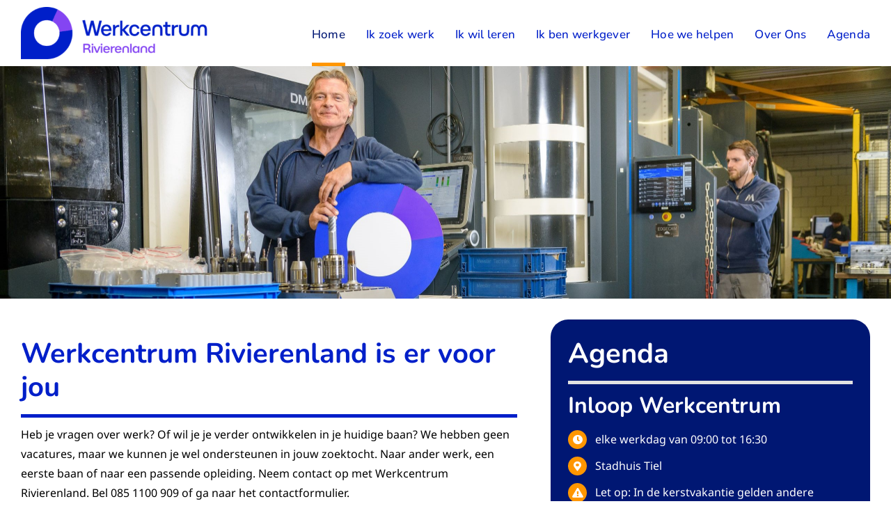

--- FILE ---
content_type: text/html; charset=UTF-8
request_url: https://werkcentrumrivierenland.nl/
body_size: 20377
content:
<!DOCTYPE html>
<html class="avada-html-layout-wide avada-html-header-position-top avada-is-100-percent-template" lang="nl-NL" prefix="og: http://ogp.me/ns# fb: http://ogp.me/ns/fb#">
<head>
	<meta http-equiv="X-UA-Compatible" content="IE=edge" />
	<meta http-equiv="Content-Type" content="text/html; charset=utf-8"/>
	<meta name="viewport" content="width=device-width, initial-scale=1" />
	<meta name='robots' content='index, follow, max-image-preview:large, max-snippet:-1, max-video-preview:-1' />

<!-- Google Tag Manager for WordPress by gtm4wp.com -->
<script data-cfasync="false" data-pagespeed-no-defer>
	var gtm4wp_datalayer_name = "dataLayer";
	var dataLayer = dataLayer || [];
</script>
<!-- End Google Tag Manager for WordPress by gtm4wp.com -->
	<!-- This site is optimized with the Yoast SEO plugin v26.6 - https://yoast.com/wordpress/plugins/seo/ -->
	<title>Hoofdpagina - Werkcentrum Rivierenland</title>
	<link rel="canonical" href="https://werkcentrumrivierenland.nl/" />
	<meta property="og:locale" content="nl_NL" />
	<meta property="og:type" content="website" />
	<meta property="og:title" content="Hoofdpagina - Werkcentrum Rivierenland" />
	<meta property="og:url" content="https://werkcentrumrivierenland.nl/" />
	<meta property="og:site_name" content="Werkcentrum Rivierenland" />
	<meta property="article:publisher" content="https://www.facebook.com/Werkcentrum%20Rivierenland/" />
	<meta property="article:modified_time" content="2025-06-30T09:10:44+00:00" />
	<meta name="twitter:card" content="summary_large_image" />
	<script type="application/ld+json" class="yoast-schema-graph">{"@context":"https://schema.org","@graph":[{"@type":"WebPage","@id":"https://werkcentrumrivierenland.nl/","url":"https://werkcentrumrivierenland.nl/","name":"Hoofdpagina - Werkcentrum Rivierenland","isPartOf":{"@id":"https://werkcentrumrivierenland.nl/#website"},"datePublished":"2024-04-21T21:21:05+00:00","dateModified":"2025-06-30T09:10:44+00:00","breadcrumb":{"@id":"https://werkcentrumrivierenland.nl/#breadcrumb"},"inLanguage":"nl-NL","potentialAction":[{"@type":"ReadAction","target":["https://werkcentrumrivierenland.nl/"]}]},{"@type":"BreadcrumbList","@id":"https://werkcentrumrivierenland.nl/#breadcrumb","itemListElement":[{"@type":"ListItem","position":1,"name":"Home"}]},{"@type":"WebSite","@id":"https://werkcentrumrivierenland.nl/#website","url":"https://werkcentrumrivierenland.nl/","name":"Werkcentrum Rivierenland","description":"De weg naar nieuw werk in Rivierenland","potentialAction":[{"@type":"SearchAction","target":{"@type":"EntryPoint","urlTemplate":"https://werkcentrumrivierenland.nl/?s={search_term_string}"},"query-input":{"@type":"PropertyValueSpecification","valueRequired":true,"valueName":"search_term_string"}}],"inLanguage":"nl-NL"}]}</script>
	<!-- / Yoast SEO plugin. -->


<link rel="alternate" type="text/calendar" title="Werkcentrum Rivierenland &raquo; iCal Feed" href="https://werkcentrumrivierenland.nl/kalendar/?ical=1" />
								<link rel="icon" href="https://werkcentrumrivierenland.nl/wp-content/uploads/wcr-favicon.png" type="image/png" />
		
		
		
				<link rel="alternate" title="oEmbed (JSON)" type="application/json+oembed" href="https://werkcentrumrivierenland.nl/wp-json/oembed/1.0/embed?url=https%3A%2F%2Fwerkcentrumrivierenland.nl%2F" />
<link rel="alternate" title="oEmbed (XML)" type="text/xml+oembed" href="https://werkcentrumrivierenland.nl/wp-json/oembed/1.0/embed?url=https%3A%2F%2Fwerkcentrumrivierenland.nl%2F&#038;format=xml" />
					<meta name="description" content="Werkcentrum Rivierenland is er voor jou  Heb je vragen over werk? Of wil je je verder ontwikkelen in je huidige baan? We hebben geen vacatures, maar we kunnen je wel ondersteunen in jouw zoektocht. Naar ander werk, een eerste baan of naar een passende opleiding. Neem contact op met Werkcentrum Rivierenland."/>
				
		<meta property="og:locale" content="nl_NL"/>
		<meta property="og:type" content="website"/>
		<meta property="og:site_name" content="Werkcentrum Rivierenland"/>
		<meta property="og:title" content="Hoofdpagina - Werkcentrum Rivierenland"/>
				<meta property="og:description" content="Werkcentrum Rivierenland is er voor jou  Heb je vragen over werk? Of wil je je verder ontwikkelen in je huidige baan? We hebben geen vacatures, maar we kunnen je wel ondersteunen in jouw zoektocht. Naar ander werk, een eerste baan of naar een passende opleiding. Neem contact op met Werkcentrum Rivierenland."/>
				<meta property="og:url" content="https://werkcentrumrivierenland.nl/"/>
						<meta property="og:image" content="https://werkcentrumrivierenland.nl/wp-content/uploads/Werkcentrum-Rivierenland-Logo-Kleur.png"/>
		<meta property="og:image:width" content="570"/>
		<meta property="og:image:height" content="158"/>
		<meta property="og:image:type" content="image/png"/>
				<style id='wp-img-auto-sizes-contain-inline-css' type='text/css'>
img:is([sizes=auto i],[sizes^="auto," i]){contain-intrinsic-size:3000px 1500px}
/*# sourceURL=wp-img-auto-sizes-contain-inline-css */
</style>
<link rel='stylesheet' id='fusion-dynamic-css-css' href='https://werkcentrumrivierenland.nl/wp-content/uploads/fusion-styles/cd431e465f87bbbbd778ada60aba629f.min.css?ver=3.14.2' type='text/css' media='all' />
<link rel="https://api.w.org/" href="https://werkcentrumrivierenland.nl/wp-json/" /><link rel="alternate" title="JSON" type="application/json" href="https://werkcentrumrivierenland.nl/wp-json/wp/v2/pages/1532" /><link rel="EditURI" type="application/rsd+xml" title="RSD" href="https://werkcentrumrivierenland.nl/xmlrpc.php?rsd" />
<meta name="generator" content="WordPress 6.9" />
<link rel='shortlink' href='https://werkcentrumrivierenland.nl/' />
<meta name="cdp-version" content="1.5.0" /><meta name="tec-api-version" content="v1"><meta name="tec-api-origin" content="https://werkcentrumrivierenland.nl"><link rel="alternate" href="https://werkcentrumrivierenland.nl/wp-json/tribe/events/v1/" />
<!-- Google Tag Manager for WordPress by gtm4wp.com -->
<!-- GTM Container placement set to automatic -->
<script data-cfasync="false" data-pagespeed-no-defer type="text/javascript">
	var dataLayer_content = {"pagePostType":"frontpage","pagePostType2":"single-page","pagePostAuthor":"Beheerder"};
	dataLayer.push( dataLayer_content );
</script>
<script data-cfasync="false" data-pagespeed-no-defer type="text/javascript">
(function(w,d,s,l,i){w[l]=w[l]||[];w[l].push({'gtm.start':
new Date().getTime(),event:'gtm.js'});var f=d.getElementsByTagName(s)[0],
j=d.createElement(s),dl=l!='dataLayer'?'&l='+l:'';j.async=true;j.src=
'//www.googletagmanager.com/gtm.js?id='+i+dl;f.parentNode.insertBefore(j,f);
})(window,document,'script','dataLayer','GTM-5THX3P6');
</script>
<!-- End Google Tag Manager for WordPress by gtm4wp.com --><style type="text/css" id="css-fb-visibility">@media screen and (max-width: 767px){.fusion-no-small-visibility{display:none !important;}body .sm-text-align-center{text-align:center !important;}body .sm-text-align-left{text-align:left !important;}body .sm-text-align-right{text-align:right !important;}body .sm-text-align-justify{text-align:justify !important;}body .sm-flex-align-center{justify-content:center !important;}body .sm-flex-align-flex-start{justify-content:flex-start !important;}body .sm-flex-align-flex-end{justify-content:flex-end !important;}body .sm-mx-auto{margin-left:auto !important;margin-right:auto !important;}body .sm-ml-auto{margin-left:auto !important;}body .sm-mr-auto{margin-right:auto !important;}body .fusion-absolute-position-small{position:absolute;width:100%;}.awb-sticky.awb-sticky-small{ position: sticky; top: var(--awb-sticky-offset,0); }}@media screen and (min-width: 768px) and (max-width: 1024px){.fusion-no-medium-visibility{display:none !important;}body .md-text-align-center{text-align:center !important;}body .md-text-align-left{text-align:left !important;}body .md-text-align-right{text-align:right !important;}body .md-text-align-justify{text-align:justify !important;}body .md-flex-align-center{justify-content:center !important;}body .md-flex-align-flex-start{justify-content:flex-start !important;}body .md-flex-align-flex-end{justify-content:flex-end !important;}body .md-mx-auto{margin-left:auto !important;margin-right:auto !important;}body .md-ml-auto{margin-left:auto !important;}body .md-mr-auto{margin-right:auto !important;}body .fusion-absolute-position-medium{position:absolute;width:100%;}.awb-sticky.awb-sticky-medium{ position: sticky; top: var(--awb-sticky-offset,0); }}@media screen and (min-width: 1025px){.fusion-no-large-visibility{display:none !important;}body .lg-text-align-center{text-align:center !important;}body .lg-text-align-left{text-align:left !important;}body .lg-text-align-right{text-align:right !important;}body .lg-text-align-justify{text-align:justify !important;}body .lg-flex-align-center{justify-content:center !important;}body .lg-flex-align-flex-start{justify-content:flex-start !important;}body .lg-flex-align-flex-end{justify-content:flex-end !important;}body .lg-mx-auto{margin-left:auto !important;margin-right:auto !important;}body .lg-ml-auto{margin-left:auto !important;}body .lg-mr-auto{margin-right:auto !important;}body .fusion-absolute-position-large{position:absolute;width:100%;}.awb-sticky.awb-sticky-large{ position: sticky; top: var(--awb-sticky-offset,0); }}</style>		<style type="text/css" id="wp-custom-css">
			/* SINGLE EVENT */
.single-event .em-event {
    margin-top: 30px;
}
.single-event .event-image img {
    max-width: 600px;
    margin-bottom: 30px;
    border-radius: 8px;
}
.single-event .agenda-datum-tijd {
    margin-bottom: 30px;
    padding: 10px;
    border-radius: 8px;
    background: white;
    box-shadow: 0px 3px 15px 0px rgba(5,66,65,0.07);
}
.single-event .addeventatc {
    margin-bottom: 25px;
}
.single-event .fusion-meta-info {
    display: none;
}		</style>
				<script type="text/javascript">
			var doc = document.documentElement;
			doc.setAttribute( 'data-useragent', navigator.userAgent );
		</script>
		
	<meta name="google-site-verification" content="K9w6_pWLiJCHVB1bJa0IpHL7HslBi9on9TQ-YhDYJ_k" /><style id='global-styles-inline-css' type='text/css'>
:root{--wp--preset--aspect-ratio--square: 1;--wp--preset--aspect-ratio--4-3: 4/3;--wp--preset--aspect-ratio--3-4: 3/4;--wp--preset--aspect-ratio--3-2: 3/2;--wp--preset--aspect-ratio--2-3: 2/3;--wp--preset--aspect-ratio--16-9: 16/9;--wp--preset--aspect-ratio--9-16: 9/16;--wp--preset--color--black: #000000;--wp--preset--color--cyan-bluish-gray: #abb8c3;--wp--preset--color--white: #ffffff;--wp--preset--color--pale-pink: #f78da7;--wp--preset--color--vivid-red: #cf2e2e;--wp--preset--color--luminous-vivid-orange: #ff6900;--wp--preset--color--luminous-vivid-amber: #fcb900;--wp--preset--color--light-green-cyan: #7bdcb5;--wp--preset--color--vivid-green-cyan: #00d084;--wp--preset--color--pale-cyan-blue: #8ed1fc;--wp--preset--color--vivid-cyan-blue: #0693e3;--wp--preset--color--vivid-purple: #9b51e0;--wp--preset--color--awb-color-1: #001fc9;--wp--preset--color--awb-color-2: #8445f2;--wp--preset--color--awb-color-3: #001773;--wp--preset--color--awb-color-4: #ff9600;--wp--preset--color--awb-color-5: #0018a6;--wp--preset--color--awb-color-6: #00125f;--wp--preset--color--awb-color-7: #6e34d9;--wp--preset--color--awb-color-8: #000000;--wp--preset--color--awb-color-custom-1: #e67e00;--wp--preset--gradient--vivid-cyan-blue-to-vivid-purple: linear-gradient(135deg,rgb(6,147,227) 0%,rgb(155,81,224) 100%);--wp--preset--gradient--light-green-cyan-to-vivid-green-cyan: linear-gradient(135deg,rgb(122,220,180) 0%,rgb(0,208,130) 100%);--wp--preset--gradient--luminous-vivid-amber-to-luminous-vivid-orange: linear-gradient(135deg,rgb(252,185,0) 0%,rgb(255,105,0) 100%);--wp--preset--gradient--luminous-vivid-orange-to-vivid-red: linear-gradient(135deg,rgb(255,105,0) 0%,rgb(207,46,46) 100%);--wp--preset--gradient--very-light-gray-to-cyan-bluish-gray: linear-gradient(135deg,rgb(238,238,238) 0%,rgb(169,184,195) 100%);--wp--preset--gradient--cool-to-warm-spectrum: linear-gradient(135deg,rgb(74,234,220) 0%,rgb(151,120,209) 20%,rgb(207,42,186) 40%,rgb(238,44,130) 60%,rgb(251,105,98) 80%,rgb(254,248,76) 100%);--wp--preset--gradient--blush-light-purple: linear-gradient(135deg,rgb(255,206,236) 0%,rgb(152,150,240) 100%);--wp--preset--gradient--blush-bordeaux: linear-gradient(135deg,rgb(254,205,165) 0%,rgb(254,45,45) 50%,rgb(107,0,62) 100%);--wp--preset--gradient--luminous-dusk: linear-gradient(135deg,rgb(255,203,112) 0%,rgb(199,81,192) 50%,rgb(65,88,208) 100%);--wp--preset--gradient--pale-ocean: linear-gradient(135deg,rgb(255,245,203) 0%,rgb(182,227,212) 50%,rgb(51,167,181) 100%);--wp--preset--gradient--electric-grass: linear-gradient(135deg,rgb(202,248,128) 0%,rgb(113,206,126) 100%);--wp--preset--gradient--midnight: linear-gradient(135deg,rgb(2,3,129) 0%,rgb(40,116,252) 100%);--wp--preset--font-size--small: 12px;--wp--preset--font-size--medium: 20px;--wp--preset--font-size--large: 24px;--wp--preset--font-size--x-large: 42px;--wp--preset--font-size--normal: 16px;--wp--preset--font-size--xlarge: 32px;--wp--preset--font-size--huge: 48px;--wp--preset--spacing--20: 0.44rem;--wp--preset--spacing--30: 0.67rem;--wp--preset--spacing--40: 1rem;--wp--preset--spacing--50: 1.5rem;--wp--preset--spacing--60: 2.25rem;--wp--preset--spacing--70: 3.38rem;--wp--preset--spacing--80: 5.06rem;--wp--preset--shadow--natural: 6px 6px 9px rgba(0, 0, 0, 0.2);--wp--preset--shadow--deep: 12px 12px 50px rgba(0, 0, 0, 0.4);--wp--preset--shadow--sharp: 6px 6px 0px rgba(0, 0, 0, 0.2);--wp--preset--shadow--outlined: 6px 6px 0px -3px rgb(255, 255, 255), 6px 6px rgb(0, 0, 0);--wp--preset--shadow--crisp: 6px 6px 0px rgb(0, 0, 0);}:where(.is-layout-flex){gap: 0.5em;}:where(.is-layout-grid){gap: 0.5em;}body .is-layout-flex{display: flex;}.is-layout-flex{flex-wrap: wrap;align-items: center;}.is-layout-flex > :is(*, div){margin: 0;}body .is-layout-grid{display: grid;}.is-layout-grid > :is(*, div){margin: 0;}:where(.wp-block-columns.is-layout-flex){gap: 2em;}:where(.wp-block-columns.is-layout-grid){gap: 2em;}:where(.wp-block-post-template.is-layout-flex){gap: 1.25em;}:where(.wp-block-post-template.is-layout-grid){gap: 1.25em;}.has-black-color{color: var(--wp--preset--color--black) !important;}.has-cyan-bluish-gray-color{color: var(--wp--preset--color--cyan-bluish-gray) !important;}.has-white-color{color: var(--wp--preset--color--white) !important;}.has-pale-pink-color{color: var(--wp--preset--color--pale-pink) !important;}.has-vivid-red-color{color: var(--wp--preset--color--vivid-red) !important;}.has-luminous-vivid-orange-color{color: var(--wp--preset--color--luminous-vivid-orange) !important;}.has-luminous-vivid-amber-color{color: var(--wp--preset--color--luminous-vivid-amber) !important;}.has-light-green-cyan-color{color: var(--wp--preset--color--light-green-cyan) !important;}.has-vivid-green-cyan-color{color: var(--wp--preset--color--vivid-green-cyan) !important;}.has-pale-cyan-blue-color{color: var(--wp--preset--color--pale-cyan-blue) !important;}.has-vivid-cyan-blue-color{color: var(--wp--preset--color--vivid-cyan-blue) !important;}.has-vivid-purple-color{color: var(--wp--preset--color--vivid-purple) !important;}.has-black-background-color{background-color: var(--wp--preset--color--black) !important;}.has-cyan-bluish-gray-background-color{background-color: var(--wp--preset--color--cyan-bluish-gray) !important;}.has-white-background-color{background-color: var(--wp--preset--color--white) !important;}.has-pale-pink-background-color{background-color: var(--wp--preset--color--pale-pink) !important;}.has-vivid-red-background-color{background-color: var(--wp--preset--color--vivid-red) !important;}.has-luminous-vivid-orange-background-color{background-color: var(--wp--preset--color--luminous-vivid-orange) !important;}.has-luminous-vivid-amber-background-color{background-color: var(--wp--preset--color--luminous-vivid-amber) !important;}.has-light-green-cyan-background-color{background-color: var(--wp--preset--color--light-green-cyan) !important;}.has-vivid-green-cyan-background-color{background-color: var(--wp--preset--color--vivid-green-cyan) !important;}.has-pale-cyan-blue-background-color{background-color: var(--wp--preset--color--pale-cyan-blue) !important;}.has-vivid-cyan-blue-background-color{background-color: var(--wp--preset--color--vivid-cyan-blue) !important;}.has-vivid-purple-background-color{background-color: var(--wp--preset--color--vivid-purple) !important;}.has-black-border-color{border-color: var(--wp--preset--color--black) !important;}.has-cyan-bluish-gray-border-color{border-color: var(--wp--preset--color--cyan-bluish-gray) !important;}.has-white-border-color{border-color: var(--wp--preset--color--white) !important;}.has-pale-pink-border-color{border-color: var(--wp--preset--color--pale-pink) !important;}.has-vivid-red-border-color{border-color: var(--wp--preset--color--vivid-red) !important;}.has-luminous-vivid-orange-border-color{border-color: var(--wp--preset--color--luminous-vivid-orange) !important;}.has-luminous-vivid-amber-border-color{border-color: var(--wp--preset--color--luminous-vivid-amber) !important;}.has-light-green-cyan-border-color{border-color: var(--wp--preset--color--light-green-cyan) !important;}.has-vivid-green-cyan-border-color{border-color: var(--wp--preset--color--vivid-green-cyan) !important;}.has-pale-cyan-blue-border-color{border-color: var(--wp--preset--color--pale-cyan-blue) !important;}.has-vivid-cyan-blue-border-color{border-color: var(--wp--preset--color--vivid-cyan-blue) !important;}.has-vivid-purple-border-color{border-color: var(--wp--preset--color--vivid-purple) !important;}.has-vivid-cyan-blue-to-vivid-purple-gradient-background{background: var(--wp--preset--gradient--vivid-cyan-blue-to-vivid-purple) !important;}.has-light-green-cyan-to-vivid-green-cyan-gradient-background{background: var(--wp--preset--gradient--light-green-cyan-to-vivid-green-cyan) !important;}.has-luminous-vivid-amber-to-luminous-vivid-orange-gradient-background{background: var(--wp--preset--gradient--luminous-vivid-amber-to-luminous-vivid-orange) !important;}.has-luminous-vivid-orange-to-vivid-red-gradient-background{background: var(--wp--preset--gradient--luminous-vivid-orange-to-vivid-red) !important;}.has-very-light-gray-to-cyan-bluish-gray-gradient-background{background: var(--wp--preset--gradient--very-light-gray-to-cyan-bluish-gray) !important;}.has-cool-to-warm-spectrum-gradient-background{background: var(--wp--preset--gradient--cool-to-warm-spectrum) !important;}.has-blush-light-purple-gradient-background{background: var(--wp--preset--gradient--blush-light-purple) !important;}.has-blush-bordeaux-gradient-background{background: var(--wp--preset--gradient--blush-bordeaux) !important;}.has-luminous-dusk-gradient-background{background: var(--wp--preset--gradient--luminous-dusk) !important;}.has-pale-ocean-gradient-background{background: var(--wp--preset--gradient--pale-ocean) !important;}.has-electric-grass-gradient-background{background: var(--wp--preset--gradient--electric-grass) !important;}.has-midnight-gradient-background{background: var(--wp--preset--gradient--midnight) !important;}.has-small-font-size{font-size: var(--wp--preset--font-size--small) !important;}.has-medium-font-size{font-size: var(--wp--preset--font-size--medium) !important;}.has-large-font-size{font-size: var(--wp--preset--font-size--large) !important;}.has-x-large-font-size{font-size: var(--wp--preset--font-size--x-large) !important;}
/*# sourceURL=global-styles-inline-css */
</style>
</head>

<body class="home wp-singular page-template page-template-100-width page-template-100-width-php page page-id-1532 wp-theme-Avada tribe-no-js awb-no-sidebars fusion-image-hovers fusion-pagination-sizing fusion-button_type-flat fusion-button_span-no fusion-button_gradient-linear avada-image-rollover-circle-yes avada-image-rollover-no fusion-body ltr fusion-sticky-header no-tablet-sticky-header no-mobile-sticky-header no-mobile-slidingbar no-mobile-totop fusion-disable-outline fusion-sub-menu-fade mobile-logo-pos-left layout-wide-mode avada-has-boxed-modal-shadow- layout-scroll-offset-full avada-has-zero-margin-offset-top fusion-top-header menu-text-align-center mobile-menu-design-classic fusion-show-pagination-text fusion-header-layout-v1 avada-responsive avada-footer-fx-none avada-menu-highlight-style-bar fusion-search-form-clean fusion-main-menu-search-overlay fusion-avatar-circle avada-dropdown-styles avada-blog-layout-large avada-blog-archive-layout-large avada-ec-not-100-width avada-ec-meta-layout-disabled avada-header-shadow-no avada-has-logo-background avada-menu-icon-position-left avada-has-megamenu-shadow avada-has-mainmenu-dropdown-divider fusion-has-main-nav-icon-circle avada-has-header-100-width avada-has-pagetitle-100-width avada-has-mobile-menu-search avada-has-main-nav-search-icon avada-has-breadcrumb-mobile-hidden avada-has-titlebar-hide avada-header-border-color-full-transparent avada-has-pagination-width_height avada-flyout-menu-direction-fade avada-ec-views-v2" data-awb-post-id="1532">
	
<!-- GTM Container placement set to automatic -->
<!-- Google Tag Manager (noscript) -->
				<noscript><iframe src="https://www.googletagmanager.com/ns.html?id=GTM-5THX3P6" height="0" width="0" style="display:none;visibility:hidden" aria-hidden="true"></iframe></noscript>
<!-- End Google Tag Manager (noscript) -->	<a class="skip-link screen-reader-text" href="#content">Ga naar inhoud</a>

	<div id="boxed-wrapper">
		
		<div id="wrapper" class="fusion-wrapper">
			<div id="home" style="position:relative;top:-1px;"></div>
												<div class="fusion-tb-header"><div class="fusion-fullwidth fullwidth-box fusion-builder-row-1 fusion-flex-container has-pattern-background has-mask-background nonhundred-percent-fullwidth non-hundred-percent-height-scrolling fusion-sticky-container" style="--awb-border-radius-top-left:0px;--awb-border-radius-top-right:0px;--awb-border-radius-bottom-right:0px;--awb-border-radius-bottom-left:0px;--awb-background-color:#ffffff;--awb-flex-wrap:wrap;" data-transition-offset="0" data-scroll-offset="0" data-sticky-small-visibility="1" data-sticky-medium-visibility="1" data-sticky-large-visibility="1" ><div class="fusion-builder-row fusion-row fusion-flex-align-items-center fusion-flex-content-wrap" style="max-width:1372.8px;margin-left: calc(-4% / 2 );margin-right: calc(-4% / 2 );"><div class="fusion-layout-column fusion_builder_column fusion-builder-column-0 fusion_builder_column_1_4 1_4 fusion-flex-column fusion-flex-align-self-center" style="--awb-padding-top:10px;--awb-padding-bottom:10px;--awb-bg-size:cover;--awb-width-large:25%;--awb-margin-top-large:0px;--awb-spacing-right-large:7.68%;--awb-margin-bottom-large:0px;--awb-spacing-left-large:7.68%;--awb-width-medium:40%;--awb-order-medium:0;--awb-spacing-right-medium:4.8%;--awb-spacing-left-medium:4.8%;--awb-width-small:50%;--awb-order-small:0;--awb-spacing-right-small:3.84%;--awb-spacing-left-small:3.84%;"><div class="fusion-column-wrapper fusion-column-has-shadow fusion-flex-justify-content-flex-start fusion-content-layout-column"><div class="fusion-image-element " style="text-align:left;--awb-caption-title-font-family:var(--h2_typography-font-family);--awb-caption-title-font-weight:var(--h2_typography-font-weight);--awb-caption-title-font-style:var(--h2_typography-font-style);--awb-caption-title-size:var(--h2_typography-font-size);--awb-caption-title-transform:var(--h2_typography-text-transform);--awb-caption-title-line-height:var(--h2_typography-line-height);--awb-caption-title-letter-spacing:var(--h2_typography-letter-spacing);"><span class=" fusion-imageframe imageframe-none imageframe-1 hover-type-none"><a class="fusion-no-lightbox" href="https://werkcentrumrivierenland.nl/" target="_self" aria-label="Werkcentrum-Rivierenland-Logo-Kleur"><img fetchpriority="high" decoding="async" width="570" height="158" alt="Werkcentrum Rivierenland" src="https://werkcentrumrivierenland.nl/wp-content/uploads/Werkcentrum-Rivierenland-Logo-Kleur.png" class="img-responsive wp-image-2282 disable-lazyload" srcset="https://werkcentrumrivierenland.nl/wp-content/uploads/Werkcentrum-Rivierenland-Logo-Kleur-200x55.png 200w, https://werkcentrumrivierenland.nl/wp-content/uploads/Werkcentrum-Rivierenland-Logo-Kleur-400x111.png 400w, https://werkcentrumrivierenland.nl/wp-content/uploads/Werkcentrum-Rivierenland-Logo-Kleur.png 570w" sizes="(max-width: 767px) 100vw, 400px" /></a></span></div></div></div><div class="fusion-layout-column fusion_builder_column fusion-builder-column-1 fusion_builder_column_3_4 3_4 fusion-flex-column fusion-flex-align-self-flex-end fusion-no-small-visibility fusion-no-medium-visibility" style="--awb-bg-size:cover;--awb-width-large:75%;--awb-margin-top-large:0px;--awb-spacing-right-large:2.56%;--awb-margin-bottom-large:0px;--awb-spacing-left-large:2.56%;--awb-width-medium:60%;--awb-order-medium:0;--awb-spacing-right-medium:3.2%;--awb-spacing-left-medium:3.2%;--awb-width-small:20%;--awb-order-small:0;--awb-spacing-right-small:9.6%;--awb-spacing-left-small:9.6%;"><div class="fusion-column-wrapper fusion-column-has-shadow fusion-flex-justify-content-flex-end fusion-content-layout-row fusion-flex-align-items-center"><nav class="awb-menu awb-menu_row awb-menu_em-click mobile-mode-collapse-to-button awb-menu_icons-top awb-menu_dc-yes mobile-trigger-fullwidth-off awb-menu_mobile-toggle awb-menu_indent-left mobile-size-full-absolute loading mega-menu-loading awb-menu_desktop awb-menu_dropdown awb-menu_expand-left awb-menu_transition-fade" style="--awb-font-size:17px;--awb-line-height:var(--awb-typography3-line-height);--awb-text-transform:var(--awb-typography3-text-transform);--awb-gap:30px;--awb-align-items:flex-end;--awb-items-padding-bottom:30px;--awb-border-color:#ffffff;--awb-border-bottom:5px;--awb-color:var(--awb-color1);--awb-letter-spacing:var(--awb-typography3-letter-spacing);--awb-active-color:var(--awb-color3);--awb-active-border-bottom:5px;--awb-active-border-color:#ff9600;--awb-icons-color:var(--awb-color1);--awb-icons-hover-color:var(--awb-color3);--awb-main-justify-content:flex-start;--awb-mobile-nav-button-align-hor:flex-end;--awb-mobile-color:#000000;--awb-mobile-active-color:#1d71b8;--awb-justify-title:flex-start;--awb-mobile-justify:flex-start;--awb-mobile-caret-left:auto;--awb-mobile-caret-right:0;--awb-fusion-font-family-typography:var(--awb-typography3-font-family);--awb-fusion-font-weight-typography:var(--awb-typography3-font-weight);--awb-fusion-font-style-typography:var(--awb-typography3-font-style);--awb-fusion-font-family-submenu-typography:inherit;--awb-fusion-font-style-submenu-typography:normal;--awb-fusion-font-weight-submenu-typography:400;--awb-fusion-font-family-mobile-typography:inherit;--awb-fusion-font-style-mobile-typography:normal;--awb-fusion-font-weight-mobile-typography:400;" aria-label="main" data-breakpoint="1024" data-count="0" data-transition-type="left" data-transition-time="300" data-expand="left"><button type="button" class="awb-menu__m-toggle awb-menu__m-toggle_no-text" aria-expanded="false" aria-controls="menu-main"><span class="awb-menu__m-toggle-inner"><span class="collapsed-nav-text"><span class="screen-reader-text">Toggle Navigatie</span></span><span class="awb-menu__m-collapse-icon awb-menu__m-collapse-icon_no-text"><span class="awb-menu__m-collapse-icon-open awb-menu__m-collapse-icon-open_no-text fa-bars fas"></span><span class="awb-menu__m-collapse-icon-close awb-menu__m-collapse-icon-close_no-text fa-times fas"></span></span></span></button><ul id="menu-main" class="fusion-menu awb-menu__main-ul awb-menu__main-ul_row"><li  id="menu-item-1899"  class="menu-item menu-item-type-post_type menu-item-object-page menu-item-home current-menu-item page_item page-item-1532 current_page_item menu-item-1899 awb-menu__li awb-menu__main-li awb-menu__main-li_regular"  data-item-id="1899"><span class="awb-menu__main-background-default awb-menu__main-background-default_left"></span><span class="awb-menu__main-background-active awb-menu__main-background-active_left"></span><a  href="https://werkcentrumrivierenland.nl/" class="awb-menu__main-a awb-menu__main-a_regular" aria-current="page"><span class="menu-text">Home</span></a></li><li  id="menu-item-1904"  class="menu-item menu-item-type-post_type menu-item-object-page menu-item-1904 awb-menu__li awb-menu__main-li awb-menu__main-li_regular"  data-item-id="1904"><span class="awb-menu__main-background-default awb-menu__main-background-default_left"></span><span class="awb-menu__main-background-active awb-menu__main-background-active_left"></span><a  href="https://werkcentrumrivierenland.nl/ik-zoek-werk/" class="awb-menu__main-a awb-menu__main-a_regular"><span class="menu-text">Ik zoek werk</span></a></li><li  id="menu-item-1903"  class="menu-item menu-item-type-post_type menu-item-object-page menu-item-1903 awb-menu__li awb-menu__main-li awb-menu__main-li_regular"  data-item-id="1903"><span class="awb-menu__main-background-default awb-menu__main-background-default_left"></span><span class="awb-menu__main-background-active awb-menu__main-background-active_left"></span><a  href="https://werkcentrumrivierenland.nl/ik-wil-leren/" class="awb-menu__main-a awb-menu__main-a_regular"><span class="menu-text">Ik wil leren</span></a></li><li  id="menu-item-1902"  class="menu-item menu-item-type-post_type menu-item-object-page menu-item-1902 awb-menu__li awb-menu__main-li awb-menu__main-li_regular"  data-item-id="1902"><span class="awb-menu__main-background-default awb-menu__main-background-default_left"></span><span class="awb-menu__main-background-active awb-menu__main-background-active_left"></span><a  href="https://werkcentrumrivierenland.nl/ik-ben-werkgever/" class="awb-menu__main-a awb-menu__main-a_regular"><span class="menu-text">Ik ben werkgever</span></a></li><li  id="menu-item-1901"  class="menu-item menu-item-type-post_type menu-item-object-page menu-item-1901 awb-menu__li awb-menu__main-li awb-menu__main-li_regular"  data-item-id="1901"><span class="awb-menu__main-background-default awb-menu__main-background-default_left"></span><span class="awb-menu__main-background-active awb-menu__main-background-active_left"></span><a  href="https://werkcentrumrivierenland.nl/hoe-we-helpen/" class="awb-menu__main-a awb-menu__main-a_regular"><span class="menu-text">Hoe we helpen</span></a></li><li  id="menu-item-1905"  class="menu-item menu-item-type-post_type menu-item-object-page menu-item-1905 awb-menu__li awb-menu__main-li awb-menu__main-li_regular"  data-item-id="1905"><span class="awb-menu__main-background-default awb-menu__main-background-default_left"></span><span class="awb-menu__main-background-active awb-menu__main-background-active_left"></span><a  href="https://werkcentrumrivierenland.nl/over-ons/" class="awb-menu__main-a awb-menu__main-a_regular"><span class="menu-text">Over Ons</span></a></li><li  id="menu-item-1900"  class="menu-item menu-item-type-post_type menu-item-object-page menu-item-1900 awb-menu__li awb-menu__main-li awb-menu__main-li_regular"  data-item-id="1900"><span class="awb-menu__main-background-default awb-menu__main-background-default_left"></span><span class="awb-menu__main-background-active awb-menu__main-background-active_left"></span><a  href="https://werkcentrumrivierenland.nl/agenda/" class="awb-menu__main-a awb-menu__main-a_regular"><span class="menu-text">Agenda</span></a></li></ul></nav></div></div><div class="fusion-layout-column fusion_builder_column fusion-builder-column-2 fusion_builder_column_3_4 3_4 fusion-flex-column fusion-flex-align-self-center fusion-no-large-visibility" style="--awb-bg-size:cover;--awb-width-large:75%;--awb-margin-top-large:0px;--awb-spacing-right-large:0%;--awb-margin-bottom-large:0px;--awb-spacing-left-large:2.56%;--awb-width-medium:60%;--awb-order-medium:0;--awb-spacing-right-medium:0%;--awb-spacing-left-medium:3.2%;--awb-width-small:50%;--awb-order-small:0;--awb-spacing-right-small:0%;--awb-spacing-left-small:3.84%;"><div class="fusion-column-wrapper fusion-column-has-shadow fusion-flex-justify-content-flex-end fusion-content-layout-row fusion-flex-align-items-center"><nav class="awb-menu awb-menu_row awb-menu_em-hover mobile-mode-collapse-to-button awb-menu_icons-top awb-menu_dc-no mobile-trigger-fullwidth-off awb-menu_mobile-accordion mobile-size-full-absolute loading mega-menu-loading awb-menu_desktop awb-menu_dropdown awb-menu_expand-center awb-menu_transition-slide_up" style="--awb-font-size:18px;--awb-line-height:var(--awb-typography4-line-height);--awb-transition-time:750;--awb-text-transform:var(--awb-typography4-text-transform);--awb-gap:30px;--awb-align-items:flex-end;--awb-items-padding-bottom:30px;--awb-border-color:var(--awb-color4);--awb-color:var(--awb-color1);--awb-letter-spacing:var(--awb-typography4-letter-spacing);--awb-active-color:var(--awb-color5);--awb-active-border-bottom:5px;--awb-active-border-color:var(--awb-custom_color_1);--awb-submenu-color:var(--awb-color1);--awb-submenu-sep-color:var(--awb-color4);--awb-submenu-active-color:var(--awb-color5);--awb-icons-color:var(--awb-color4);--awb-icons-hover-color:var(--awb-custom_color_1);--awb-main-justify-content:flex-start;--awb-mobile-nav-button-align-hor:flex-end;--awb-mobile-color:var(--awb-color1);--awb-mobile-active-color:var(--awb-color5);--awb-mobile-trigger-font-size:18px;--awb-mobile-trigger-color:var(--awb-color1);--awb-mobile-nav-trigger-bottom-margin:25px;--awb-mobile-font-size:18px;--awb-mobile-text-transform:var(--awb-typography4-text-transform);--awb-mobile-line-height:var(--awb-typography4-line-height);--awb-mobile-letter-spacing:var(--awb-typography4-letter-spacing);--awb-justify-title:flex-start;--awb-mobile-justify:center;--awb-mobile-caret-left:auto;--awb-mobile-caret-right:0;--awb-fusion-font-family-typography:var(--awb-typography4-font-family);--awb-fusion-font-weight-typography:var(--awb-typography4-font-weight);--awb-fusion-font-style-typography:var(--awb-typography4-font-style);--awb-fusion-font-family-submenu-typography:inherit;--awb-fusion-font-style-submenu-typography:normal;--awb-fusion-font-weight-submenu-typography:400;--awb-fusion-font-family-mobile-typography:var(--awb-typography4-font-family);--awb-fusion-font-weight-mobile-typography:var(--awb-typography4-font-weight);--awb-fusion-font-style-mobile-typography:var(--awb-typography4-font-style);" aria-label="main" data-breakpoint="1024" data-count="1" data-transition-type="left" data-transition-time="750" data-expand="center"><button type="button" class="awb-menu__m-toggle" aria-expanded="false" aria-controls="menu-main"><span class="awb-menu__m-toggle-inner"><span class="collapsed-nav-text">Menu</span><span class="awb-menu__m-collapse-icon"><span class="awb-menu__m-collapse-icon-open fa-bars fas"></span><span class="awb-menu__m-collapse-icon-close fa-times fas"></span></span></span></button><ul id="menu-main-1" class="fusion-menu awb-menu__main-ul awb-menu__main-ul_row"><li   class="menu-item menu-item-type-post_type menu-item-object-page menu-item-home current-menu-item page_item page-item-1532 current_page_item menu-item-1899 awb-menu__li awb-menu__main-li awb-menu__main-li_regular"  data-item-id="1899"><span class="awb-menu__main-background-default awb-menu__main-background-default_left"></span><span class="awb-menu__main-background-active awb-menu__main-background-active_left"></span><a  href="https://werkcentrumrivierenland.nl/" class="awb-menu__main-a awb-menu__main-a_regular" aria-current="page"><span class="menu-text">Home</span></a></li><li   class="menu-item menu-item-type-post_type menu-item-object-page menu-item-1904 awb-menu__li awb-menu__main-li awb-menu__main-li_regular"  data-item-id="1904"><span class="awb-menu__main-background-default awb-menu__main-background-default_left"></span><span class="awb-menu__main-background-active awb-menu__main-background-active_left"></span><a  href="https://werkcentrumrivierenland.nl/ik-zoek-werk/" class="awb-menu__main-a awb-menu__main-a_regular"><span class="menu-text">Ik zoek werk</span></a></li><li   class="menu-item menu-item-type-post_type menu-item-object-page menu-item-1903 awb-menu__li awb-menu__main-li awb-menu__main-li_regular"  data-item-id="1903"><span class="awb-menu__main-background-default awb-menu__main-background-default_left"></span><span class="awb-menu__main-background-active awb-menu__main-background-active_left"></span><a  href="https://werkcentrumrivierenland.nl/ik-wil-leren/" class="awb-menu__main-a awb-menu__main-a_regular"><span class="menu-text">Ik wil leren</span></a></li><li   class="menu-item menu-item-type-post_type menu-item-object-page menu-item-1902 awb-menu__li awb-menu__main-li awb-menu__main-li_regular"  data-item-id="1902"><span class="awb-menu__main-background-default awb-menu__main-background-default_left"></span><span class="awb-menu__main-background-active awb-menu__main-background-active_left"></span><a  href="https://werkcentrumrivierenland.nl/ik-ben-werkgever/" class="awb-menu__main-a awb-menu__main-a_regular"><span class="menu-text">Ik ben werkgever</span></a></li><li   class="menu-item menu-item-type-post_type menu-item-object-page menu-item-1901 awb-menu__li awb-menu__main-li awb-menu__main-li_regular"  data-item-id="1901"><span class="awb-menu__main-background-default awb-menu__main-background-default_left"></span><span class="awb-menu__main-background-active awb-menu__main-background-active_left"></span><a  href="https://werkcentrumrivierenland.nl/hoe-we-helpen/" class="awb-menu__main-a awb-menu__main-a_regular"><span class="menu-text">Hoe we helpen</span></a></li><li   class="menu-item menu-item-type-post_type menu-item-object-page menu-item-1905 awb-menu__li awb-menu__main-li awb-menu__main-li_regular"  data-item-id="1905"><span class="awb-menu__main-background-default awb-menu__main-background-default_left"></span><span class="awb-menu__main-background-active awb-menu__main-background-active_left"></span><a  href="https://werkcentrumrivierenland.nl/over-ons/" class="awb-menu__main-a awb-menu__main-a_regular"><span class="menu-text">Over Ons</span></a></li><li   class="menu-item menu-item-type-post_type menu-item-object-page menu-item-1900 awb-menu__li awb-menu__main-li awb-menu__main-li_regular"  data-item-id="1900"><span class="awb-menu__main-background-default awb-menu__main-background-default_left"></span><span class="awb-menu__main-background-active awb-menu__main-background-active_left"></span><a  href="https://werkcentrumrivierenland.nl/agenda/" class="awb-menu__main-a awb-menu__main-a_regular"><span class="menu-text">Agenda</span></a></li></ul></nav></div></div></div></div>
</div>		<div id="sliders-container" class="fusion-slider-visibility">
					</div>
											
			
						<main id="main" class="clearfix width-100 full-bg">
				<div class="fusion-row" style="max-width:100%;">
<section id="content" class="full-width">
					<div id="post-1532" class="post-1532 page type-page status-publish hentry">
			<span class="entry-title rich-snippet-hidden">Hoofdpagina</span><span class="vcard rich-snippet-hidden"><span class="fn"><a href="https://werkcentrumrivierenland.nl/author/rwnuadmin/" title="Berichten van Beheerder" rel="author">Beheerder</a></span></span><span class="updated rich-snippet-hidden">2025-06-30T11:10:44+02:00</span>						<div class="post-content">
				<div class="fusion-fullwidth fullwidth-box fusion-builder-row-2 fusion-flex-container has-pattern-background has-mask-background hundred-percent-fullwidth non-hundred-percent-height-scrolling" style="--awb-border-radius-top-left:0px;--awb-border-radius-top-right:0px;--awb-border-radius-bottom-right:0px;--awb-border-radius-bottom-left:0px;--awb-padding-top:0px;--awb-padding-right:0px;--awb-padding-bottom:0px;--awb-padding-left:0px;--awb-flex-wrap:wrap;" ><div class="fusion-builder-row fusion-row fusion-flex-align-items-flex-start fusion-flex-justify-content-center fusion-flex-content-wrap" style="width:104% !important;max-width:104% !important;margin-left: calc(-4% / 2 );margin-right: calc(-4% / 2 );"><div class="fusion-layout-column fusion_builder_column fusion-builder-column-3 fusion_builder_column_1_1 1_1 fusion-flex-column" style="--awb-bg-size:cover;--awb-width-large:100%;--awb-margin-top-large:0px;--awb-spacing-right-large:1.92%;--awb-margin-bottom-large:0px;--awb-spacing-left-large:1.92%;--awb-width-medium:100%;--awb-order-medium:0;--awb-spacing-right-medium:1.92%;--awb-spacing-left-medium:1.92%;--awb-width-small:100%;--awb-order-small:0;--awb-spacing-right-small:1.92%;--awb-spacing-left-small:1.92%;"><div class="fusion-column-wrapper fusion-column-has-shadow fusion-flex-justify-content-flex-start fusion-content-layout-column"><div class="fusion-image-element " style="--awb-caption-title-font-family:var(--h2_typography-font-family);--awb-caption-title-font-weight:var(--h2_typography-font-weight);--awb-caption-title-font-style:var(--h2_typography-font-style);--awb-caption-title-size:var(--h2_typography-font-size);--awb-caption-title-transform:var(--h2_typography-text-transform);--awb-caption-title-line-height:var(--h2_typography-line-height);--awb-caption-title-letter-spacing:var(--h2_typography-letter-spacing);"><span class=" fusion-imageframe imageframe-none imageframe-2 hover-type-none"><img decoding="async" width="2560" height="669" title="Werkcentrum regio-paars werkgever werkplaats" src="https://werkcentrumrivierenland.nl/wp-content/uploads/Werkcentrum-regio-paars-werkgever-werkplaats.jpg" data-orig-src="https://werkcentrumrivierenland.nl/wp-content/uploads/Werkcentrum-regio-paars-werkgever-werkplaats.jpg" alt class="lazyload img-responsive wp-image-2289" srcset="data:image/svg+xml,%3Csvg%20xmlns%3D%27http%3A%2F%2Fwww.w3.org%2F2000%2Fsvg%27%20width%3D%272560%27%20height%3D%27669%27%20viewBox%3D%270%200%202560%20669%27%3E%3Crect%20width%3D%272560%27%20height%3D%27669%27%20fill-opacity%3D%220%22%2F%3E%3C%2Fsvg%3E" data-srcset="https://werkcentrumrivierenland.nl/wp-content/uploads/Werkcentrum-regio-paars-werkgever-werkplaats-200x52.jpg 200w, https://werkcentrumrivierenland.nl/wp-content/uploads/Werkcentrum-regio-paars-werkgever-werkplaats-400x105.jpg 400w, https://werkcentrumrivierenland.nl/wp-content/uploads/Werkcentrum-regio-paars-werkgever-werkplaats-600x157.jpg 600w, https://werkcentrumrivierenland.nl/wp-content/uploads/Werkcentrum-regio-paars-werkgever-werkplaats-800x209.jpg 800w, https://werkcentrumrivierenland.nl/wp-content/uploads/Werkcentrum-regio-paars-werkgever-werkplaats-1200x314.jpg 1200w, https://werkcentrumrivierenland.nl/wp-content/uploads/Werkcentrum-regio-paars-werkgever-werkplaats.jpg 2560w" data-sizes="auto" data-orig-sizes="(max-width: 767px) 100vw, 2560px" /></span></div></div></div></div></div><div class="fusion-fullwidth fullwidth-box fusion-builder-row-3 fusion-flex-container has-pattern-background has-mask-background nonhundred-percent-fullwidth non-hundred-percent-height-scrolling" style="--link_color: #ffffff;--awb-border-radius-top-left:0px;--awb-border-radius-top-right:0px;--awb-border-radius-bottom-right:0px;--awb-border-radius-bottom-left:0px;--awb-padding-top:30px;--awb-padding-bottom:30px;--awb-flex-wrap:wrap;" ><div class="fusion-builder-row fusion-row fusion-flex-align-items-flex-start fusion-flex-content-wrap" style="max-width:1372.8px;margin-left: calc(-4% / 2 );margin-right: calc(-4% / 2 );"><div class="fusion-layout-column fusion_builder_column fusion-builder-column-4 fusion_builder_column_3_5 3_5 fusion-flex-column" style="--awb-padding-top:25px;--awb-bg-size:cover;--awb-width-large:60%;--awb-margin-top-large:0px;--awb-spacing-right-large:3.2%;--awb-margin-bottom-large:20px;--awb-spacing-left-large:3.2%;--awb-width-medium:100%;--awb-order-medium:0;--awb-spacing-right-medium:1.92%;--awb-spacing-left-medium:1.92%;--awb-width-small:100%;--awb-order-small:0;--awb-spacing-right-small:1.92%;--awb-spacing-left-small:1.92%;"><div class="fusion-column-wrapper fusion-column-has-shadow fusion-flex-justify-content-flex-start fusion-content-layout-column"><div class="fusion-title title fusion-title-1 fusion-sep-none fusion-title-text fusion-title-size-two" style="--awb-text-color:var(--awb-color1);"><h2 class="fusion-title-heading title-heading-left fusion-responsive-typography-calculated" style="margin:0;--fontSize:40;line-height:1.2;">Werkcentrum Rivierenland is er voor jou</h2></div><div class="fusion-separator" style="align-self: center;margin-left: auto;margin-right: auto;margin-top:10px;margin-bottom:10px;width:100%;max-width:100$;"><div class="fusion-separator-border sep-single sep-solid" style="--awb-height:20px;--awb-amount:20px;--awb-sep-color:var(--awb-color1);border-color:var(--awb-color1);border-top-width:5px;"></div></div><div class="fusion-text fusion-text-1" style="--awb-text-color:var(--awb-color8);"><p>Heb je vragen over werk? Of wil je je verder ontwikkelen in je huidige baan? We hebben geen vacatures, maar we kunnen je wel ondersteunen in jouw zoektocht. Naar ander werk, een eerste baan of naar een passende opleiding. Neem contact op met Werkcentrum Rivierenland. Bel 085 1100 909 of ga naar het contactformulier.</p>
<p>Veel bedrijven en instellingen zoeken mensen. Nieuwe banen ontstaan en andere zullen verdwijnen. Wij bieden ondersteuning op maat op het gebied van werk en opleiding. Werkcentrum Rivierenland is er voor jou! We helpen je gratis en vrijblijvend.</p>
</div><div ><a class="fusion-button button-flat button-xlarge button-default fusion-button-default button-1 fusion-button-default-span fusion-button-default-type pointed-button" style="--button-border-radius-top-left:0;--button-border-radius-top-right:0;--button-border-radius-bottom-right:0;--button-border-radius-bottom-left:0;--button_margin-top:15px;" target="_self" href="#" data-toggle="modal" data-target=".fusion-modal.contactformulier"><i class="fa-comments fas awb-button__icon awb-button__icon--default button-icon-left" aria-hidden="true"></i><span class="fusion-button-text awb-button__text awb-button__text--default">Neem contact op</span></a></div></div></div><div class="fusion-layout-column fusion_builder_column fusion-builder-column-5 fusion_builder_column_2_5 2_5 fusion-flex-column fusion-flex-align-self-flex-start" style="--awb-padding-top:25px;--awb-padding-right:25px;--awb-padding-bottom:25px;--awb-padding-left:25px;--awb-overflow:hidden;--awb-bg-color:#001773;--awb-bg-color-hover:#001773;--awb-bg-size:cover;--awb-border-radius:25px 25px 25px 25px;--awb-width-large:40%;--awb-margin-top-large:0px;--awb-spacing-right-large:4.8%;--awb-margin-bottom-large:20px;--awb-spacing-left-large:4.8%;--awb-width-medium:100%;--awb-order-medium:0;--awb-spacing-right-medium:1.92%;--awb-spacing-left-medium:1.92%;--awb-width-small:100%;--awb-order-small:0;--awb-spacing-right-small:1.92%;--awb-spacing-left-small:1.92%;"><div class="fusion-column-wrapper fusion-column-has-shadow fusion-flex-justify-content-flex-start fusion-content-layout-column"><div class="fusion-title title fusion-title-2 fusion-sep-none fusion-title-text fusion-title-size-two" style="--awb-text-color:#ffffff;"><h2 class="fusion-title-heading title-heading-left fusion-responsive-typography-calculated" style="margin:0;--fontSize:40;line-height:1.2;">Agenda</h2></div><div class="fusion-separator" style="align-self: center;margin-left: auto;margin-right: auto;margin-top:10px;margin-bottom:10px;width:100%;max-width:100$;"><div class="fusion-separator-border sep-single sep-solid" style="--awb-height:20px;--awb-amount:20px;border-color:#e2e2e2;border-top-width:5px;"></div></div><div class="fusion-post-cards fusion-post-cards-1 fusion-grid-archive fusion-grid-columns-1 fusion-grid-flex-grow" style="--awb-column-spacing:0px;--awb-dots-align:center;--awb-columns:1;--awb-active-filter-border-size:3px;--awb-filters-height:36px;--awb-columns-medium:100%;"><ul class="fusion-grid fusion-grid-1 fusion-flex-align-items-flex-start fusion-grid-posts-cards"><li class="fusion-layout-column fusion_builder_column fusion-builder-column-6 fusion-flex-column post-card fusion-grid-column fusion-post-cards-grid-column" style="--awb-bg-size:cover;--awb-flex-grow:0;--awb-flex-shrink:0;--awb-flex-grow-medium:0;--awb-flex-shrink-medium:0;--awb-flex-grow-small:0;--awb-flex-shrink-small:0;"><div class="fusion-column-wrapper fusion-flex-justify-content-flex-start fusion-content-layout-column"><div class="fusion-title title fusion-title-3 fusion-sep-none fusion-title-text fusion-title-size-three" style="--awb-text-color:#ffffff;"><h3 class="fusion-title-heading title-heading-left fusion-responsive-typography-calculated" style="margin:0;--fontSize:32;line-height:1.3;">Inloop Werkcentrum</h3></div><ul style="--awb-margin-bottom:10px;--awb-textcolor:#ffffff;--awb-line-height:27.2px;--awb-icon-width:27.2px;--awb-icon-height:27.2px;--awb-icon-margin:11.2px;--awb-content-margin:38.4px;--awb-circlecolor:var(--awb-color4);--awb-circle-yes-font-size:14.08px;" class="fusion-checklist fusion-checklist-1 fusion-checklist-default type-icons"><li class="fusion-li-item" style=""><span class="icon-wrapper circle-yes"><i class="fusion-li-icon fa-clock fas" aria-hidden="true"></i></span><div class="fusion-li-item-content">elke werkdag van 09:00 tot 16:30</div></li><li class="fusion-li-item" style=""><span class="icon-wrapper circle-yes"><i class="fusion-li-icon fa-map-marker-alt fas" aria-hidden="true"></i></span><div class="fusion-li-item-content">Stadhuis Tiel</div></li><li class="fusion-li-item" style=""><span class="icon-wrapper circle-yes"><i class="fusion-li-icon fa-exclamation-triangle fas" aria-hidden="true"></i></span><div class="fusion-li-item-content">Let op: In de kerstvakantie gelden andere openingstijden.</div></li></ul><div ><a class="fusion-button button-flat fusion-button-default-size button-custom fusion-button-default button-2 fusion-button-default-span fusion-button-default-type" style="--button_accent_color:#ffffff;--button_accent_hover_color:#ff9600;--button_border_hover_color:#ff9600;--button-border-radius-top-left:0;--button-border-radius-top-right:0;--button-border-radius-bottom-right:0;--button-border-radius-bottom-left:0;--button_gradient_top_color:rgba(255,255,255,0);--button_gradient_bottom_color:rgba(255,255,255,0);--button_gradient_top_color_hover:rgba(255,255,255,0);--button_gradient_bottom_color_hover:rgba(255,255,255,0);--button_font_size:18px;--button_padding-top:0px;--button_padding-right:0px;--button_padding-bottom:0px;--button_padding-left:0px;" target="_self" href="https://werkcentrumrivierenland.nl/evenement/inloop-werkcentrum/"><span class="fusion-button-text awb-button__text awb-button__text--default">Lees meer</span><i class="fa-arrow-right fas awb-button__icon awb-button__icon--default button-icon-right" aria-hidden="true"></i></a></div></div><div class="fusion-separator fusion-absolute-separator fusion-align-center" style="width:100%;max-width:100$;"><div class="fusion-separator-border sep-single sep-solid" style="--awb-height:20px;--awb-amount:20px;--awb-sep-color:#ffffff;border-color:#ffffff;border-top-width:0px;"></div></div></li>
</ul></div><div class="fusion-separator" style="align-self: center;margin-left: auto;margin-right: auto;margin-bottom:10px;width:100%;max-width:100$;"><div class="fusion-separator-border sep-single sep-solid" style="--awb-height:20px;--awb-amount:20px;--awb-sep-color:#ffffff;border-color:#ffffff;border-top-width:1px;"></div></div><div ><a class="fusion-button button-flat button-xlarge button-custom fusion-button-default button-3 fusion-button-default-span fusion-button-default-type" style="--button_accent_color:#ffffff;--button_accent_hover_color:#ffffff;--button_border_hover_color:#ffffff;--button-border-radius-top-left:0;--button-border-radius-top-right:0;--button-border-radius-bottom-right:0;--button-border-radius-bottom-left:0;--button_gradient_top_color:var(--awb-color4);--button_gradient_bottom_color:var(--awb-color4);--button_gradient_top_color_hover:var(--awb-custom_color_1);--button_gradient_bottom_color_hover:var(--awb-custom_color_1);--button_margin-top:15px;" target="_self" href="https://werkcentrumrivierenland.nl/agenda/"><i class="fa-calendar-alt fas awb-button__icon awb-button__icon--default button-icon-left" aria-hidden="true"></i><span class="fusion-button-text awb-button__text awb-button__text--default">Alle evenementen</span></a></div></div></div></div></div><div class="fusion-fullwidth fullwidth-box fusion-builder-row-4 fusion-flex-container has-pattern-background has-mask-background nonhundred-percent-fullwidth non-hundred-percent-height-scrolling" style="--awb-border-radius-top-left:0px;--awb-border-radius-top-right:0px;--awb-border-radius-bottom-right:0px;--awb-border-radius-bottom-left:0px;--awb-padding-top:30px;--awb-padding-bottom:30px;--awb-flex-wrap:wrap;" ><div class="fusion-builder-row fusion-row fusion-flex-align-items-flex-start fusion-flex-content-wrap" style="max-width:1372.8px;margin-left: calc(-4% / 2 );margin-right: calc(-4% / 2 );"><div class="fusion-layout-column fusion_builder_column fusion-builder-column-7 fusion_builder_column_1_1 1_1 fusion-flex-column" style="--awb-bg-size:cover;--awb-width-large:100%;--awb-flex-grow:0;--awb-flex-shrink:0;--awb-margin-top-large:0px;--awb-spacing-right-large:1.92%;--awb-margin-bottom-large:20px;--awb-spacing-left-large:1.92%;--awb-width-medium:100%;--awb-order-medium:0;--awb-flex-grow-medium:0;--awb-flex-shrink-medium:0;--awb-spacing-right-medium:1.92%;--awb-spacing-left-medium:1.92%;--awb-width-small:100%;--awb-order-small:0;--awb-flex-grow-small:0;--awb-flex-shrink-small:0;--awb-spacing-right-small:1.92%;--awb-spacing-left-small:1.92%;"><div class="fusion-column-wrapper fusion-column-has-shadow fusion-flex-justify-content-flex-start fusion-content-layout-column"><div class="fusion-title title fusion-title-4 fusion-sep-none fusion-title-text fusion-title-size-two"><h2 class="fusion-title-heading title-heading-left fusion-responsive-typography-calculated" style="margin:0;--fontSize:40;line-height:1.2;">Jouw situatie</h2></div></div></div><div class="fusion-layout-column fusion_builder_column fusion-builder-column-8 fusion_builder_column_1_4 1_4 fusion-flex-column fusion-animated" style="--awb-bg-size:cover;--awb-width-large:25%;--awb-flex-grow:0;--awb-flex-shrink:0;--awb-margin-top-large:0px;--awb-spacing-right-large:7.68%;--awb-margin-bottom-large:20px;--awb-spacing-left-large:7.68%;--awb-width-medium:50%;--awb-order-medium:0;--awb-flex-grow-medium:0;--awb-flex-shrink-medium:0;--awb-spacing-right-medium:3.84%;--awb-spacing-left-medium:3.84%;--awb-width-small:100%;--awb-order-small:0;--awb-flex-grow-small:0;--awb-flex-shrink-small:0;--awb-spacing-right-small:1.92%;--awb-spacing-left-small:1.92%;" data-animationType="slideShortInUp" data-animationDuration="1.0" data-animationOffset="top-into-view" data-scroll-devices="small-visibility,medium-visibility,large-visibility"><div class="fusion-column-wrapper fusion-column-has-shadow fusion-flex-justify-content-flex-start fusion-content-layout-column"><div class="fusion-image-element " style="--awb-margin-bottom:-35px;--awb-caption-title-font-family:var(--h2_typography-font-family);--awb-caption-title-font-weight:var(--h2_typography-font-weight);--awb-caption-title-font-style:var(--h2_typography-font-style);--awb-caption-title-size:var(--h2_typography-font-size);--awb-caption-title-transform:var(--h2_typography-text-transform);--awb-caption-title-line-height:var(--h2_typography-line-height);--awb-caption-title-letter-spacing:var(--h2_typography-letter-spacing);"><span class=" fusion-imageframe imageframe-none imageframe-3 hover-type-none" style="border-radius:5px;z-index:-1;"><img decoding="async" width="700" height="350" title="RMT-Ik-zoek-werk" src="https://werkcentrumrivierenland.nl/wp-content/uploads/RMT-Ik-zoek-werk.png" data-orig-src="https://werkcentrumrivierenland.nl/wp-content/uploads/RMT-Ik-zoek-werk.png" alt class="lazyload img-responsive wp-image-1993" srcset="data:image/svg+xml,%3Csvg%20xmlns%3D%27http%3A%2F%2Fwww.w3.org%2F2000%2Fsvg%27%20width%3D%27700%27%20height%3D%27350%27%20viewBox%3D%270%200%20700%20350%27%3E%3Crect%20width%3D%27700%27%20height%3D%27350%27%20fill-opacity%3D%220%22%2F%3E%3C%2Fsvg%3E" data-srcset="https://werkcentrumrivierenland.nl/wp-content/uploads/RMT-Ik-zoek-werk-200x100.png 200w, https://werkcentrumrivierenland.nl/wp-content/uploads/RMT-Ik-zoek-werk-400x200.png 400w, https://werkcentrumrivierenland.nl/wp-content/uploads/RMT-Ik-zoek-werk-600x300.png 600w, https://werkcentrumrivierenland.nl/wp-content/uploads/RMT-Ik-zoek-werk.png 700w" data-sizes="auto" data-orig-sizes="(max-width: 767px) 100vw, 400px" /></span></div><div style="text-align:center;"><a class="fusion-button button-flat button-xlarge button-custom fusion-button-default button-4 fusion-button-span-yes fusion-button-default-type" style="--button_accent_color:#ffffff;--button_accent_hover_color:#ffffff;--button_border_hover_color:#ffffff;--button-border-radius-top-left:0;--button-border-radius-top-right:0;--button-border-radius-bottom-right:0;--button-border-radius-bottom-left:0;--button_gradient_start:100%;--button_gradient_top_color:var(--awb-color1);--button_gradient_bottom_color:var(--awb-color1);--button_gradient_top_color_hover:var(--awb-color5);--button_gradient_bottom_color_hover:var(--awb-color5);--button_margin-right:5%;--button_margin-left:5%;width:calc(100% - 5% - 5%);" target="_self" href="https://werkcentrumrivierenland.nl/ik-zoek-werk/"><span class="fusion-button-text awb-button__text awb-button__text--default">Ik zoek werk</span></a></div></div></div><div class="fusion-layout-column fusion_builder_column fusion-builder-column-9 fusion_builder_column_1_4 1_4 fusion-flex-column fusion-animated" style="--awb-bg-size:cover;--awb-width-large:25%;--awb-flex-grow:0;--awb-flex-shrink:0;--awb-margin-top-large:0px;--awb-spacing-right-large:7.68%;--awb-margin-bottom-large:20px;--awb-spacing-left-large:7.68%;--awb-width-medium:50%;--awb-order-medium:0;--awb-flex-grow-medium:0;--awb-flex-shrink-medium:0;--awb-spacing-right-medium:3.84%;--awb-spacing-left-medium:3.84%;--awb-width-small:100%;--awb-order-small:0;--awb-flex-grow-small:0;--awb-flex-shrink-small:0;--awb-spacing-right-small:1.92%;--awb-spacing-left-small:1.92%;" data-animationType="slideShortInUp" data-animationDuration="1.0" data-animationOffset="top-into-view" data-scroll-devices="small-visibility,medium-visibility,large-visibility"><div class="fusion-column-wrapper fusion-column-has-shadow fusion-flex-justify-content-flex-start fusion-content-layout-column"><div class="fusion-image-element " style="--awb-margin-bottom:-35px;--awb-caption-title-font-family:var(--h2_typography-font-family);--awb-caption-title-font-weight:var(--h2_typography-font-weight);--awb-caption-title-font-style:var(--h2_typography-font-style);--awb-caption-title-size:var(--h2_typography-font-size);--awb-caption-title-transform:var(--h2_typography-text-transform);--awb-caption-title-line-height:var(--h2_typography-line-height);--awb-caption-title-letter-spacing:var(--h2_typography-letter-spacing);"><span class=" fusion-imageframe imageframe-none imageframe-4 hover-type-none" style="border-radius:5px;z-index:-1;"><img decoding="async" width="700" height="350" title="RMT-Ik-wil-leren" src="https://werkcentrumrivierenland.nl/wp-content/uploads/RMT-Ik-wil-leren.png" data-orig-src="https://werkcentrumrivierenland.nl/wp-content/uploads/RMT-Ik-wil-leren.png" alt class="lazyload img-responsive wp-image-1996" srcset="data:image/svg+xml,%3Csvg%20xmlns%3D%27http%3A%2F%2Fwww.w3.org%2F2000%2Fsvg%27%20width%3D%27700%27%20height%3D%27350%27%20viewBox%3D%270%200%20700%20350%27%3E%3Crect%20width%3D%27700%27%20height%3D%27350%27%20fill-opacity%3D%220%22%2F%3E%3C%2Fsvg%3E" data-srcset="https://werkcentrumrivierenland.nl/wp-content/uploads/RMT-Ik-wil-leren-200x100.png 200w, https://werkcentrumrivierenland.nl/wp-content/uploads/RMT-Ik-wil-leren-400x200.png 400w, https://werkcentrumrivierenland.nl/wp-content/uploads/RMT-Ik-wil-leren-600x300.png 600w, https://werkcentrumrivierenland.nl/wp-content/uploads/RMT-Ik-wil-leren.png 700w" data-sizes="auto" data-orig-sizes="(max-width: 767px) 100vw, 400px" /></span></div><div style="text-align:center;"><a class="fusion-button button-flat button-xlarge button-custom fusion-button-default button-5 fusion-button-span-yes fusion-button-default-type" style="--button_accent_color:#ffffff;--button_border_color:#002060;--button_accent_hover_color:#ffffff;--button_border_hover_color:#ffffff;--button-border-radius-top-left:0;--button-border-radius-top-right:0;--button-border-radius-bottom-right:0;--button-border-radius-bottom-left:0;--button_gradient_top_color:var(--awb-color2);--button_gradient_bottom_color:var(--awb-color2);--button_gradient_top_color_hover:var(--awb-color7);--button_gradient_bottom_color_hover:var(--awb-color7);--button_margin-right:5%;--button_margin-left:5%;width:calc(100% - 5% - 5%);" target="_self"><span class="fusion-button-text awb-button__text awb-button__text--default">Ik wil leren</span></a></div></div></div><div class="fusion-layout-column fusion_builder_column fusion-builder-column-10 fusion_builder_column_1_4 1_4 fusion-flex-column fusion-animated" style="--awb-bg-size:cover;--awb-width-large:25%;--awb-flex-grow:0;--awb-flex-shrink:0;--awb-margin-top-large:0px;--awb-spacing-right-large:7.68%;--awb-margin-bottom-large:20px;--awb-spacing-left-large:7.68%;--awb-width-medium:50%;--awb-order-medium:0;--awb-flex-grow-medium:0;--awb-flex-shrink-medium:0;--awb-spacing-right-medium:3.84%;--awb-spacing-left-medium:3.84%;--awb-width-small:100%;--awb-order-small:0;--awb-flex-grow-small:0;--awb-flex-shrink-small:0;--awb-spacing-right-small:1.92%;--awb-spacing-left-small:1.92%;" data-animationType="slideShortInUp" data-animationDuration="1.0" data-animationOffset="top-into-view" data-scroll-devices="small-visibility,medium-visibility,large-visibility"><div class="fusion-column-wrapper fusion-column-has-shadow fusion-flex-justify-content-flex-start fusion-content-layout-column"><div class="fusion-image-element " style="--awb-margin-bottom:-35px;--awb-caption-title-font-family:var(--h2_typography-font-family);--awb-caption-title-font-weight:var(--h2_typography-font-weight);--awb-caption-title-font-style:var(--h2_typography-font-style);--awb-caption-title-size:var(--h2_typography-font-size);--awb-caption-title-transform:var(--h2_typography-text-transform);--awb-caption-title-line-height:var(--h2_typography-line-height);--awb-caption-title-letter-spacing:var(--h2_typography-letter-spacing);"><span class=" fusion-imageframe imageframe-none imageframe-5 hover-type-none" style="border-radius:5px;z-index:-1;"><img decoding="async" width="700" height="350" title="RMT-Ik-ben-werkgever" src="https://werkcentrumrivierenland.nl/wp-content/uploads/RMT-Ik-ben-werkgever.png" data-orig-src="https://werkcentrumrivierenland.nl/wp-content/uploads/RMT-Ik-ben-werkgever.png" alt class="lazyload img-responsive wp-image-1995" srcset="data:image/svg+xml,%3Csvg%20xmlns%3D%27http%3A%2F%2Fwww.w3.org%2F2000%2Fsvg%27%20width%3D%27700%27%20height%3D%27350%27%20viewBox%3D%270%200%20700%20350%27%3E%3Crect%20width%3D%27700%27%20height%3D%27350%27%20fill-opacity%3D%220%22%2F%3E%3C%2Fsvg%3E" data-srcset="https://werkcentrumrivierenland.nl/wp-content/uploads/RMT-Ik-ben-werkgever-200x100.png 200w, https://werkcentrumrivierenland.nl/wp-content/uploads/RMT-Ik-ben-werkgever-400x200.png 400w, https://werkcentrumrivierenland.nl/wp-content/uploads/RMT-Ik-ben-werkgever-600x300.png 600w, https://werkcentrumrivierenland.nl/wp-content/uploads/RMT-Ik-ben-werkgever.png 700w" data-sizes="auto" data-orig-sizes="(max-width: 767px) 100vw, 400px" /></span></div><div style="text-align:center;"><a class="fusion-button button-flat button-xlarge button-custom fusion-button-default button-6 fusion-button-span-yes fusion-button-default-type" style="--button_accent_color:#ffffff;--button_border_color:#002060;--button_accent_hover_color:#ffffff;--button_border_hover_color:#002060;--button-border-radius-top-left:0;--button-border-radius-top-right:0;--button-border-radius-bottom-right:0;--button-border-radius-bottom-left:0;--button_gradient_top_color:var(--awb-color3);--button_gradient_bottom_color:var(--awb-color3);--button_gradient_top_color_hover:var(--awb-color6);--button_gradient_bottom_color_hover:var(--awb-color6);--button_margin-right:5%;--button_margin-left:5%;width:calc(100% - 5% - 5%);" target="_self" href="https://werkcentrumrivierenland.nl/ik-ben-werkgever/"><span class="fusion-button-text awb-button__text awb-button__text--default">Ik ben werkgever</span></a></div></div></div><div class="fusion-layout-column fusion_builder_column fusion-builder-column-11 fusion_builder_column_1_4 1_4 fusion-flex-column fusion-animated" style="--awb-bg-size:cover;--awb-width-large:25%;--awb-flex-grow:0;--awb-flex-shrink:0;--awb-margin-top-large:0px;--awb-spacing-right-large:7.68%;--awb-margin-bottom-large:20px;--awb-spacing-left-large:7.68%;--awb-width-medium:50%;--awb-order-medium:0;--awb-flex-grow-medium:0;--awb-flex-shrink-medium:0;--awb-spacing-right-medium:3.84%;--awb-spacing-left-medium:3.84%;--awb-width-small:100%;--awb-order-small:0;--awb-flex-grow-small:0;--awb-flex-shrink-small:0;--awb-spacing-right-small:1.92%;--awb-spacing-left-small:1.92%;" data-animationType="slideShortInUp" data-animationDuration="1.0" data-animationOffset="top-into-view" data-scroll-devices="small-visibility,medium-visibility,large-visibility"><div class="fusion-column-wrapper fusion-column-has-shadow fusion-flex-justify-content-flex-start fusion-content-layout-column"><div class="fusion-image-element " style="--awb-margin-bottom:-35px;--awb-caption-title-font-family:var(--h2_typography-font-family);--awb-caption-title-font-weight:var(--h2_typography-font-weight);--awb-caption-title-font-style:var(--h2_typography-font-style);--awb-caption-title-size:var(--h2_typography-font-size);--awb-caption-title-transform:var(--h2_typography-text-transform);--awb-caption-title-line-height:var(--h2_typography-line-height);--awb-caption-title-letter-spacing:var(--h2_typography-letter-spacing);"><span class=" fusion-imageframe imageframe-none imageframe-6 hover-type-none" style="border-radius:5px;z-index:-1;"><img decoding="async" width="700" height="350" title="RMT-Hoe-we-helpen" src="https://werkcentrumrivierenland.nl/wp-content/uploads/RMT-Hoe-we-helpen.png" data-orig-src="https://werkcentrumrivierenland.nl/wp-content/uploads/RMT-Hoe-we-helpen.png" alt class="lazyload img-responsive wp-image-1994" srcset="data:image/svg+xml,%3Csvg%20xmlns%3D%27http%3A%2F%2Fwww.w3.org%2F2000%2Fsvg%27%20width%3D%27700%27%20height%3D%27350%27%20viewBox%3D%270%200%20700%20350%27%3E%3Crect%20width%3D%27700%27%20height%3D%27350%27%20fill-opacity%3D%220%22%2F%3E%3C%2Fsvg%3E" data-srcset="https://werkcentrumrivierenland.nl/wp-content/uploads/RMT-Hoe-we-helpen-200x100.png 200w, https://werkcentrumrivierenland.nl/wp-content/uploads/RMT-Hoe-we-helpen-400x200.png 400w, https://werkcentrumrivierenland.nl/wp-content/uploads/RMT-Hoe-we-helpen-600x300.png 600w, https://werkcentrumrivierenland.nl/wp-content/uploads/RMT-Hoe-we-helpen.png 700w" data-sizes="auto" data-orig-sizes="(max-width: 767px) 100vw, 400px" /></span></div><div style="text-align:center;"><a class="fusion-button button-flat button-xlarge button-custom fusion-button-default button-7 fusion-button-span-yes fusion-button-default-type" style="--button_accent_color:#ffffff;--button_border_color:#002060;--button_accent_hover_color:#ffffff;--button_border_hover_color:#ffffff;--button-border-radius-top-left:0;--button-border-radius-top-right:0;--button-border-radius-bottom-right:0;--button-border-radius-bottom-left:0;--button_gradient_top_color:var(--awb-color4);--button_gradient_bottom_color:var(--awb-color4);--button_gradient_top_color_hover:var(--awb-custom_color_1);--button_gradient_bottom_color_hover:var(--awb-custom_color_1);--button_margin-right:5%;--button_margin-left:5%;width:calc(100% - 5% - 5%);" target="_self" href="https://werkcentrumrivierenland.nl/hoe-we-helpen/"><span class="fusion-button-text awb-button__text awb-button__text--default">Hoe we helpen</span></a></div></div></div></div></div><div class="fusion-fullwidth fullwidth-box fusion-builder-row-5 fusion-flex-container has-pattern-background has-mask-background nonhundred-percent-fullwidth non-hundred-percent-height-scrolling" style="--awb-border-radius-top-left:0px;--awb-border-radius-top-right:0px;--awb-border-radius-bottom-right:0px;--awb-border-radius-bottom-left:0px;--awb-padding-top:30px;--awb-padding-bottom:30px;--awb-flex-wrap:wrap;" ><div class="fusion-builder-row fusion-row fusion-flex-align-items-flex-start fusion-flex-content-wrap" style="max-width:1372.8px;margin-left: calc(-4% / 2 );margin-right: calc(-4% / 2 );"><div class="fusion-layout-column fusion_builder_column fusion-builder-column-12 fusion_builder_column_2_5 2_5 fusion-flex-column fusion-flex-align-self-flex-start" style="--awb-bg-size:cover;--awb-width-large:40%;--awb-flex-grow:0;--awb-flex-shrink:0;--awb-margin-top-large:0px;--awb-spacing-right-large:4.8%;--awb-margin-bottom-large:20px;--awb-spacing-left-large:4.8%;--awb-width-medium:40%;--awb-order-medium:0;--awb-flex-grow-medium:0;--awb-flex-shrink-medium:0;--awb-spacing-right-medium:4.8%;--awb-spacing-left-medium:4.8%;--awb-width-small:100%;--awb-order-small:0;--awb-flex-grow-small:0;--awb-flex-shrink-small:0;--awb-spacing-right-small:1.92%;--awb-spacing-left-small:1.92%;"><div class="fusion-column-wrapper fusion-column-has-shadow fusion-flex-justify-content-flex-start fusion-content-layout-column"><div class="fusion-title title fusion-title-5 fusion-sep-none fusion-title-text fusion-title-size-two" style="--awb-text-color:var(--awb-color1);"><h2 class="fusion-title-heading title-heading-left fusion-responsive-typography-calculated" style="margin:0;--fontSize:40;line-height:1.2;">Zij gingen je voor</h2></div><div class="fusion-text fusion-text-2 fusion-text-no-margin" style="--awb-text-color:var(--awb-color8);--awb-margin-bottom:0px;--awb-text-font-family:&quot;Poppins&quot;;--awb-text-font-style:normal;--awb-text-font-weight:400;"><p>Laat je inspireren door de verhalen van anderen die we hielpen en zie wat er mogelijk is als je de stap durft te zetten. Jouw succesverhaal kan de volgende zijn!</p>
</div><div ><a class="fusion-button button-flat button-xlarge button-default fusion-button-default button-8 fusion-button-default-span fusion-button-default-type" style="--button-border-radius-top-left:0;--button-border-radius-top-right:0;--button-border-radius-bottom-right:0;--button-border-radius-bottom-left:0;--button_margin-top:15px;" target="_self" href="https://werkcentrumrivierenland.nl/ervaringen/"><i class="fa-comments fas awb-button__icon awb-button__icon--default button-icon-left" aria-hidden="true"></i><span class="fusion-button-text awb-button__text awb-button__text--default">Lees alle verhalen</span></a></div></div></div><div class="fusion-layout-column fusion_builder_column fusion-builder-column-13 fusion_builder_column_3_5 3_5 fusion-flex-column" style="--awb-bg-size:cover;--awb-width-large:60%;--awb-flex-grow:0;--awb-flex-shrink:0;--awb-margin-top-large:0px;--awb-spacing-right-large:3.2%;--awb-margin-bottom-large:0px;--awb-spacing-left-large:3.2%;--awb-width-medium:60%;--awb-order-medium:0;--awb-flex-grow-medium:0;--awb-flex-shrink-medium:0;--awb-spacing-right-medium:3.2%;--awb-spacing-left-medium:3.2%;--awb-width-small:100%;--awb-order-small:0;--awb-flex-grow-small:0;--awb-flex-shrink-small:0;--awb-spacing-right-small:1.92%;--awb-spacing-left-small:1.92%;"><div class="fusion-column-wrapper fusion-column-has-shadow fusion-flex-justify-content-flex-start fusion-content-layout-column"><div class="fusion-post-cards fusion-post-cards-3 fusion-animated awb-carousel awb-swiper awb-swiper-carousel awb-swiper-dots-position-bottom" style="--awb-column-spacing:20px;--awb-dots-align:center;--awb-columns:2;--awb-active-filter-border-size:3px;--awb-filters-height:36px;--awb-animation-color:var(--awb-color4);" data-animationType="revealInLeft" data-animationDuration="1.1" data-animationOffset="bottom-in-view" data-autoplay="yes" data-autoplayspeed="7500" data-autoplaypause="no" data-loop="yes" data-columns="2" data-columnsmedium="0" data-columnssmall="0" data-itemmargin="20" data-itemwidth="180" data-touchscroll="no" data-freemode="no" data-imagesize="auto" data-scrollitems="2" data-mousepointer="default" data-layout="carousel" data-centeredslides="no" data-shadow="no" data-speed="500" data-rotationangle="50" data-depth="100"><div class="swiper-wrapper fusion-flex-align-items-flex-start"><div class="fusion_builder_column fusion-builder-column-14 fusion-flex-column post-card swiper-slide" style="--awb-padding-top:300px;--awb-padding-right:30px;--awb-padding-bottom:30px;--awb-padding-left:30px;--awb-overflow:hidden;--awb-bg-image:linear-gradient(180deg, rgba(255,255,255,0) 50%,#001773 100%);;--awb-bg-position:center center;--awb-bg-size:cover;--awb-border-radius:25px 25px 25px 25px;--awb-flex-grow:0;--awb-flex-shrink:0;--awb-flex-grow-medium:0;--awb-flex-shrink-medium:0;--awb-flex-grow-small:0;--awb-flex-shrink-small:0;"><div class="fusion-column-wrapper lazyload fusion-flex-justify-content-flex-end fusion-content-layout-column fusion-column-has-bg-image fusion-carousel-item-wrapper" data-bg-url="https://werkcentrumrivierenland.nl/wp-content/uploads/Patricia.png" data-bg="https://werkcentrumrivierenland.nl/wp-content/uploads/Patricia.png" data-bg-gradient="linear-gradient(180deg, rgba(255,255,255,0) 50%,#001773 100%)"><div class="fusion-builder-row fusion-builder-row-inner fusion-row fusion-flex-align-items-flex-start fusion-flex-content-wrap" style="width:104% !important;max-width:104% !important;margin-left: calc(-4% / 2 );margin-right: calc(-4% / 2 );"><div class="fusion-layout-column fusion_builder_column_inner fusion-builder-nested-column-0 fusion_builder_column_inner_1_1 1_1 fusion-flex-column" style="--awb-bg-size:cover;--awb-width-large:100%;--awb-margin-top-large:0px;--awb-spacing-right-large:1.92%;--awb-margin-bottom-large:0px;--awb-spacing-left-large:1.92%;--awb-width-medium:100%;--awb-order-medium:0;--awb-spacing-right-medium:1.92%;--awb-spacing-left-medium:1.92%;--awb-width-small:100%;--awb-order-small:0;--awb-spacing-right-small:1.92%;--awb-spacing-left-small:1.92%;"><div class="fusion-column-wrapper fusion-column-has-shadow fusion-flex-justify-content-flex-start fusion-content-layout-column"><div style="text-align:left;"><a class="fusion-button button-flat button-xlarge button-custom fusion-button-default button-9 fusion-button-default-span fusion-button-default-type" style="--button_accent_color:#ffffff;--button_accent_hover_color:#ffffff;--button_border_hover_color:#ffffff;--button-border-radius-top-left:0;--button-border-radius-top-right:0;--button-border-radius-bottom-right:0;--button-border-radius-bottom-left:0;--button_gradient_top_color:rgba(0,0,0,0);--button_gradient_bottom_color:rgba(0,0,0,0);--button_gradient_top_color_hover:rgba(0,0,0,0);--button_gradient_bottom_color_hover:rgba(0,0,0,0);" target="_self" data-hover="icon_slide" href="https://werkcentrumrivierenland.nl/verhalen/patricia/"><i class="fa-arrow-right fas awb-button__icon awb-button__icon--default button-icon-left" aria-hidden="true"></i><span class="fusion-button-text awb-button__text awb-button__text--default">Patricia</span></a></div></div></div></div></div></div>
<div class="fusion_builder_column fusion-builder-column-15 fusion-flex-column post-card swiper-slide" style="--awb-padding-top:300px;--awb-padding-right:30px;--awb-padding-bottom:30px;--awb-padding-left:30px;--awb-overflow:hidden;--awb-bg-image:linear-gradient(180deg, rgba(255,255,255,0) 50%,#001773 100%);;--awb-bg-position:center center;--awb-bg-size:cover;--awb-border-radius:25px 25px 25px 25px;--awb-flex-grow:0;--awb-flex-shrink:0;--awb-flex-grow-medium:0;--awb-flex-shrink-medium:0;--awb-flex-grow-small:0;--awb-flex-shrink-small:0;"><div class="fusion-column-wrapper lazyload fusion-flex-justify-content-flex-end fusion-content-layout-column fusion-column-has-bg-image fusion-carousel-item-wrapper" data-bg-url="https://werkcentrumrivierenland.nl/wp-content/uploads/Laurens.jpg" data-bg="https://werkcentrumrivierenland.nl/wp-content/uploads/Laurens.jpg" data-bg-gradient="linear-gradient(180deg, rgba(255,255,255,0) 50%,#001773 100%)"><div class="fusion-builder-row fusion-builder-row-inner fusion-row fusion-flex-align-items-flex-start fusion-flex-content-wrap" style="width:104% !important;max-width:104% !important;margin-left: calc(-4% / 2 );margin-right: calc(-4% / 2 );"><div class="fusion-layout-column fusion_builder_column_inner fusion-builder-nested-column-1 fusion_builder_column_inner_1_1 1_1 fusion-flex-column" style="--awb-bg-size:cover;--awb-width-large:100%;--awb-margin-top-large:0px;--awb-spacing-right-large:1.92%;--awb-margin-bottom-large:0px;--awb-spacing-left-large:1.92%;--awb-width-medium:100%;--awb-order-medium:0;--awb-spacing-right-medium:1.92%;--awb-spacing-left-medium:1.92%;--awb-width-small:100%;--awb-order-small:0;--awb-spacing-right-small:1.92%;--awb-spacing-left-small:1.92%;"><div class="fusion-column-wrapper fusion-column-has-shadow fusion-flex-justify-content-flex-start fusion-content-layout-column"><div style="text-align:left;"><a class="fusion-button button-flat button-xlarge button-custom fusion-button-default button-10 fusion-button-default-span fusion-button-default-type" style="--button_accent_color:#ffffff;--button_accent_hover_color:#ffffff;--button_border_hover_color:#ffffff;--button-border-radius-top-left:0;--button-border-radius-top-right:0;--button-border-radius-bottom-right:0;--button-border-radius-bottom-left:0;--button_gradient_top_color:rgba(0,0,0,0);--button_gradient_bottom_color:rgba(0,0,0,0);--button_gradient_top_color_hover:rgba(0,0,0,0);--button_gradient_bottom_color_hover:rgba(0,0,0,0);" target="_self" data-hover="icon_slide" href="#" data-toggle="modal" data-target=".fusion-modal.ervaring-video-laurens"><i class="fa-play fas awb-button__icon awb-button__icon--default button-icon-left" aria-hidden="true"></i><span class="fusion-button-text awb-button__text awb-button__text--default">Laurens</span></a></div><div class="fusion-modal modal fade modal-1 ervaring-video-laurens" tabindex="-1" role="dialog" aria-labelledby="modal-heading-1" aria-hidden="true" style="--awb-border-color:#cccccc;--awb-background:#ffffff;"><div class="modal-dialog modal-lg" role="document"><div class="modal-content fusion-modal-content"><div class="modal-header"><button class="close" type="button" data-dismiss="modal" aria-hidden="true" aria-label="Sluiten">&times;</button><h3 class="modal-title" id="modal-heading-1" data-dismiss="modal" aria-hidden="true">Laurens</h3></div><div class="modal-body fusion-clearfix">
<div class="fusion-video fusion-youtube fusion-aligncenter" style="--awb-max-width:1200px;--awb-max-height:800px;--awb-width:100%;--awb-margin-top:0px;--awb-margin-bottom:0px;"><div class="video-shortcode"><lite-youtube videoid="HVgwNvWr7_A" class="landscape" params="wmode=transparent&autoplay=1&amp;enablejsapi=1" title="YouTube video player 1" data-button-label="Play Video" width="1200" height="800" data-thumbnail-size="auto" data-no-cookie="on"></lite-youtube></div></div>
</div></div></div></div></div></div></div></div></div>
<div class="fusion_builder_column fusion-builder-column-16 fusion-flex-column post-card swiper-slide" style="--awb-padding-top:300px;--awb-padding-right:30px;--awb-padding-bottom:30px;--awb-padding-left:30px;--awb-overflow:hidden;--awb-bg-image:linear-gradient(180deg, rgba(255,255,255,0) 50%,#001773 100%);;--awb-bg-position:center center;--awb-bg-size:cover;--awb-border-radius:25px 25px 25px 25px;--awb-flex-grow:0;--awb-flex-shrink:0;--awb-flex-grow-medium:0;--awb-flex-shrink-medium:0;--awb-flex-grow-small:0;--awb-flex-shrink-small:0;"><div class="fusion-column-wrapper lazyload fusion-flex-justify-content-flex-end fusion-content-layout-column fusion-column-has-bg-image fusion-carousel-item-wrapper" data-bg-url="https://werkcentrumrivierenland.nl/wp-content/uploads/Rolf.jpg" data-bg="https://werkcentrumrivierenland.nl/wp-content/uploads/Rolf.jpg" data-bg-gradient="linear-gradient(180deg, rgba(255,255,255,0) 50%,#001773 100%)"><div class="fusion-builder-row fusion-builder-row-inner fusion-row fusion-flex-align-items-flex-start fusion-flex-content-wrap" style="width:104% !important;max-width:104% !important;margin-left: calc(-4% / 2 );margin-right: calc(-4% / 2 );"><div class="fusion-layout-column fusion_builder_column_inner fusion-builder-nested-column-2 fusion_builder_column_inner_1_1 1_1 fusion-flex-column" style="--awb-bg-size:cover;--awb-width-large:100%;--awb-margin-top-large:0px;--awb-spacing-right-large:1.92%;--awb-margin-bottom-large:0px;--awb-spacing-left-large:1.92%;--awb-width-medium:100%;--awb-order-medium:0;--awb-spacing-right-medium:1.92%;--awb-spacing-left-medium:1.92%;--awb-width-small:100%;--awb-order-small:0;--awb-spacing-right-small:1.92%;--awb-spacing-left-small:1.92%;"><div class="fusion-column-wrapper fusion-column-has-shadow fusion-flex-justify-content-flex-start fusion-content-layout-column"><div style="text-align:left;"><a class="fusion-button button-flat button-xlarge button-custom fusion-button-default button-11 fusion-button-default-span fusion-button-default-type" style="--button_accent_color:#ffffff;--button_accent_hover_color:#ffffff;--button_border_hover_color:#ffffff;--button-border-radius-top-left:0;--button-border-radius-top-right:0;--button-border-radius-bottom-right:0;--button-border-radius-bottom-left:0;--button_gradient_top_color:rgba(0,0,0,0);--button_gradient_bottom_color:rgba(0,0,0,0);--button_gradient_top_color_hover:rgba(0,0,0,0);--button_gradient_bottom_color_hover:rgba(0,0,0,0);" target="_self" data-hover="icon_slide" href="#" data-toggle="modal" data-target=".fusion-modal.ervaring-video-rolf"><i class="fa-play fas awb-button__icon awb-button__icon--default button-icon-left" aria-hidden="true"></i><span class="fusion-button-text awb-button__text awb-button__text--default">Rolf</span></a></div><div class="fusion-modal modal fade modal-2 ervaring-video-rolf" tabindex="-1" role="dialog" aria-labelledby="modal-heading-2" aria-hidden="true" style="--awb-border-color:#cccccc;--awb-background:#ffffff;"><div class="modal-dialog modal-lg" role="document"><div class="modal-content fusion-modal-content"><div class="modal-header"><button class="close" type="button" data-dismiss="modal" aria-hidden="true" aria-label="Sluiten">&times;</button><h3 class="modal-title" id="modal-heading-2" data-dismiss="modal" aria-hidden="true">Rolf</h3></div><div class="modal-body fusion-clearfix">
<div class="fusion-video fusion-youtube fusion-aligncenter" style="--awb-max-width:1200px;--awb-max-height:800px;--awb-width:100%;--awb-margin-top:0px;--awb-margin-bottom:0px;"><div class="video-shortcode"><lite-youtube videoid="HXIEV6iQTFo" class="landscape" params="wmode=transparent&autoplay=1&amp;enablejsapi=1" title="YouTube video player 2" data-button-label="Play Video" width="1200" height="800" data-thumbnail-size="auto" data-no-cookie="on"></lite-youtube></div></div>
</div></div></div></div></div></div></div></div></div>
<div class="fusion_builder_column fusion-builder-column-17 fusion-flex-column post-card swiper-slide" style="--awb-padding-top:300px;--awb-padding-right:30px;--awb-padding-bottom:30px;--awb-padding-left:30px;--awb-overflow:hidden;--awb-bg-image:linear-gradient(180deg, rgba(255,255,255,0) 50%,#001773 100%);;--awb-bg-position:center center;--awb-bg-size:cover;--awb-border-radius:25px 25px 25px 25px;--awb-flex-grow:0;--awb-flex-shrink:0;--awb-flex-grow-medium:0;--awb-flex-shrink-medium:0;--awb-flex-grow-small:0;--awb-flex-shrink-small:0;"><div class="fusion-column-wrapper lazyload fusion-flex-justify-content-flex-end fusion-content-layout-column fusion-column-has-bg-image fusion-carousel-item-wrapper" data-bg-url="https://werkcentrumrivierenland.nl/wp-content/uploads/Tabitha-1.jpg" data-bg="https://werkcentrumrivierenland.nl/wp-content/uploads/Tabitha-1.jpg" data-bg-gradient="linear-gradient(180deg, rgba(255,255,255,0) 50%,#001773 100%)"><div class="fusion-builder-row fusion-builder-row-inner fusion-row fusion-flex-align-items-flex-start fusion-flex-content-wrap" style="width:104% !important;max-width:104% !important;margin-left: calc(-4% / 2 );margin-right: calc(-4% / 2 );"><div class="fusion-layout-column fusion_builder_column_inner fusion-builder-nested-column-3 fusion_builder_column_inner_1_1 1_1 fusion-flex-column" style="--awb-bg-size:cover;--awb-width-large:100%;--awb-margin-top-large:0px;--awb-spacing-right-large:1.92%;--awb-margin-bottom-large:0px;--awb-spacing-left-large:1.92%;--awb-width-medium:100%;--awb-order-medium:0;--awb-spacing-right-medium:1.92%;--awb-spacing-left-medium:1.92%;--awb-width-small:100%;--awb-order-small:0;--awb-spacing-right-small:1.92%;--awb-spacing-left-small:1.92%;"><div class="fusion-column-wrapper fusion-column-has-shadow fusion-flex-justify-content-flex-start fusion-content-layout-column"><div style="text-align:left;"><a class="fusion-button button-flat button-xlarge button-custom fusion-button-default button-12 fusion-button-default-span fusion-button-default-type" style="--button_accent_color:#ffffff;--button_accent_hover_color:#ffffff;--button_border_hover_color:#ffffff;--button-border-radius-top-left:0;--button-border-radius-top-right:0;--button-border-radius-bottom-right:0;--button-border-radius-bottom-left:0;--button_gradient_top_color:rgba(0,0,0,0);--button_gradient_bottom_color:rgba(0,0,0,0);--button_gradient_top_color_hover:rgba(0,0,0,0);--button_gradient_bottom_color_hover:rgba(0,0,0,0);" target="_self" data-hover="icon_slide" href="#" data-toggle="modal" data-target=".fusion-modal.ervaring-video-tabitha"><i class="fa-play fas awb-button__icon awb-button__icon--default button-icon-left" aria-hidden="true"></i><span class="fusion-button-text awb-button__text awb-button__text--default">Tabitha</span></a></div><div class="fusion-modal modal fade modal-3 ervaring-video-tabitha" tabindex="-1" role="dialog" aria-labelledby="modal-heading-3" aria-hidden="true" style="--awb-border-color:#cccccc;--awb-background:#ffffff;"><div class="modal-dialog modal-lg" role="document"><div class="modal-content fusion-modal-content"><div class="modal-header"><button class="close" type="button" data-dismiss="modal" aria-hidden="true" aria-label="Sluiten">&times;</button><h3 class="modal-title" id="modal-heading-3" data-dismiss="modal" aria-hidden="true">Tabitha</h3></div><div class="modal-body fusion-clearfix">
<div class="fusion-video fusion-youtube fusion-aligncenter" style="--awb-max-width:1200px;--awb-max-height:800px;--awb-width:100%;--awb-margin-top:0px;--awb-margin-bottom:0px;"><div class="video-shortcode"><lite-youtube videoid="bS_c22WWC8U" class="landscape" params="wmode=transparent&autoplay=1&amp;enablejsapi=1" title="YouTube video player 3" data-button-label="Play Video" width="1200" height="800" data-thumbnail-size="auto" data-no-cookie="on"></lite-youtube></div></div>
</div></div></div></div></div></div></div></div></div>
</div></div></div></div></div></div><div class="fusion-fullwidth fullwidth-box fusion-builder-row-6 fusion-flex-container has-pattern-background has-mask-background nonhundred-percent-fullwidth non-hundred-percent-height-scrolling" style="--awb-border-radius-top-left:0px;--awb-border-radius-top-right:0px;--awb-border-radius-bottom-right:0px;--awb-border-radius-bottom-left:0px;--awb-padding-top:30px;--awb-padding-bottom:30px;--awb-flex-wrap:wrap;" ><div class="fusion-builder-row fusion-row fusion-flex-align-items-flex-start fusion-flex-content-wrap" style="max-width:1372.8px;margin-left: calc(-4% / 2 );margin-right: calc(-4% / 2 );"><div class="fusion-layout-column fusion_builder_column fusion-builder-column-18 fusion_builder_column_1_1 1_1 fusion-flex-column" style="--awb-bg-size:cover;--awb-width-large:100%;--awb-flex-grow:0;--awb-flex-shrink:0;--awb-margin-top-large:0px;--awb-spacing-right-large:1.92%;--awb-margin-bottom-large:20px;--awb-spacing-left-large:1.92%;--awb-width-medium:100%;--awb-order-medium:0;--awb-flex-grow-medium:0;--awb-flex-shrink-medium:0;--awb-spacing-right-medium:1.92%;--awb-spacing-left-medium:1.92%;--awb-width-small:100%;--awb-order-small:0;--awb-flex-grow-small:0;--awb-flex-shrink-small:0;--awb-spacing-right-small:1.92%;--awb-spacing-left-small:1.92%;"><div class="fusion-column-wrapper fusion-column-has-shadow fusion-flex-justify-content-flex-start fusion-content-layout-column"><div class="fusion-title title fusion-title-6 fusion-sep-none fusion-title-text fusion-title-size-two" style="--awb-text-color:var(--awb-color1);"><h2 class="fusion-title-heading title-heading-left fusion-responsive-typography-calculated" style="margin:0;--fontSize:40;line-height:1.2;">Op de hoogte</h2></div></div></div><div class="fusion-layout-column fusion_builder_column fusion-builder-column-19 fusion_builder_column_2_5 2_5 fusion-flex-column" style="--awb-bg-size:cover;--awb-width-large:40%;--awb-flex-grow:0;--awb-flex-shrink:0;--awb-margin-top-large:0px;--awb-spacing-right-large:4.8%;--awb-margin-bottom-large:20px;--awb-spacing-left-large:4.8%;--awb-width-medium:40%;--awb-order-medium:0;--awb-flex-grow-medium:0;--awb-flex-shrink-medium:0;--awb-spacing-right-medium:4.8%;--awb-spacing-left-medium:4.8%;--awb-width-small:100%;--awb-order-small:0;--awb-flex-grow-small:0;--awb-flex-shrink-small:0;--awb-spacing-right-small:1.92%;--awb-spacing-left-small:1.92%;"><div class="fusion-column-wrapper fusion-column-has-shadow fusion-flex-justify-content-flex-start fusion-content-layout-column"><div class="fusion-post-cards fusion-post-cards-4 fusion-grid-archive fusion-grid-columns-1 fusion-grid-flex-grow" style="--awb-column-spacing:0px;--awb-dots-align:center;--awb-columns:1;--awb-active-filter-border-size:3px;--awb-filters-height:36px;--awb-row-spacing:0px;--awb-columns-medium:100%;"><ul class="fusion-grid fusion-grid-1 fusion-flex-align-items-flex-start fusion-grid-posts-cards"><li class="fusion-layout-column fusion_builder_column fusion-builder-column-20 fusion-flex-column post-card fusion-grid-column fusion-post-cards-grid-column fusion-animated" style="--awb-overflow:hidden;--awb-bg-size:cover;--awb-border-color:#cccccc;--awb-border-color-hover:var(--awb-color4);--awb-border-top:1px;--awb-border-right:1px;--awb-border-bottom:1px;--awb-border-left:1px;--awb-border-radius:25px 25px 25px 25px;--awb-flex-grow:0;--awb-flex-shrink:0;--awb-flex-grow-medium:0;--awb-flex-shrink-medium:0;--awb-flex-grow-small:0;--awb-flex-shrink-small:0;" data-animationType="slideShortInLeft" data-animationDuration="1.0" data-animationOffset="top-into-view"><div class="fusion-column-wrapper fusion-flex-justify-content-flex-start fusion-content-layout-column"><div class="fusion-image-element " style="--awb-caption-title-font-family:var(--h2_typography-font-family);--awb-caption-title-font-weight:var(--h2_typography-font-weight);--awb-caption-title-font-style:var(--h2_typography-font-style);--awb-caption-title-size:var(--h2_typography-font-size);--awb-caption-title-transform:var(--h2_typography-text-transform);--awb-caption-title-line-height:var(--h2_typography-line-height);--awb-caption-title-letter-spacing:var(--h2_typography-letter-spacing);"><span class=" fusion-imageframe imageframe-none imageframe-7 hover-type-none" style="border-radius:25px;"><img decoding="async" width="750" height="500" title="Werkcentrum Rivierenland_loopbaancoach_afb" src="https://werkcentrumrivierenland.nl/wp-content/uploads/Werkcentrum-Rivierenland_loopbaancoach_afb.png" data-orig-src="https://werkcentrumrivierenland.nl/wp-content/uploads/Werkcentrum-Rivierenland_loopbaancoach_afb.png" alt class="lazyload img-responsive wp-image-2525" srcset="data:image/svg+xml,%3Csvg%20xmlns%3D%27http%3A%2F%2Fwww.w3.org%2F2000%2Fsvg%27%20width%3D%27750%27%20height%3D%27500%27%20viewBox%3D%270%200%20750%20500%27%3E%3Crect%20width%3D%27750%27%20height%3D%27500%27%20fill-opacity%3D%220%22%2F%3E%3C%2Fsvg%3E" data-srcset="https://werkcentrumrivierenland.nl/wp-content/uploads/Werkcentrum-Rivierenland_loopbaancoach_afb-200x133.png 200w, https://werkcentrumrivierenland.nl/wp-content/uploads/Werkcentrum-Rivierenland_loopbaancoach_afb-400x267.png 400w, https://werkcentrumrivierenland.nl/wp-content/uploads/Werkcentrum-Rivierenland_loopbaancoach_afb-600x400.png 600w, https://werkcentrumrivierenland.nl/wp-content/uploads/Werkcentrum-Rivierenland_loopbaancoach_afb.png 750w" data-sizes="auto" data-orig-sizes="(max-width: 767px) 100vw, 600px" /></span></div><div class="fusion-builder-row fusion-builder-row-inner fusion-row fusion-flex-align-items-flex-start fusion-flex-content-wrap" style="width:104% !important;max-width:104% !important;margin-left: calc(-4% / 2 );margin-right: calc(-4% / 2 );"><div class="fusion-layout-column fusion_builder_column_inner fusion-builder-nested-column-4 fusion_builder_column_inner_1_1 1_1 fusion-flex-column" style="--awb-padding-right:15px;--awb-padding-bottom:30px;--awb-padding-left:15px;--awb-bg-size:cover;--awb-width-large:100%;--awb-margin-top-large:0px;--awb-spacing-right-large:1.92%;--awb-margin-bottom-large:0px;--awb-spacing-left-large:1.92%;--awb-width-medium:100%;--awb-order-medium:0;--awb-spacing-right-medium:1.92%;--awb-spacing-left-medium:1.92%;--awb-width-small:100%;--awb-order-small:0;--awb-spacing-right-small:1.92%;--awb-spacing-left-small:1.92%;"><div class="fusion-column-wrapper fusion-column-has-shadow fusion-flex-justify-content-flex-start fusion-content-layout-column"><div class="fusion-title title fusion-title-7 fusion-sep-none fusion-title-text fusion-title-size-three" style="--awb-text-color:var(--awb-color1);"><h3 class="fusion-title-heading title-heading-left fusion-responsive-typography-calculated" style="margin:0;--fontSize:32;line-height:1.3;">Gratis loopbaancoaching bij Werkcentrum Rivierenland</h3></div><div class="fusion-text fusion-text-3" style="--awb-text-color:var(--awb-color8);"><p>Samen vinden we werk dat bij je past Week van de Loopbaan: tijd voor jouw volgende stap September is vaak  [...]</p>
</div><div ><a class="fusion-button button-flat button-large button-custom fusion-button-default button-13 fusion-button-default-span fusion-button-default-type awb-b-icon-pos-left" style="--button_accent_color:#ffffff;--button_accent_hover_color:#ffffff;--button_border_hover_color:#ffffff;--button-border-radius-top-left:0;--button-border-radius-top-right:0;--button-border-radius-bottom-right:0;--button-border-radius-bottom-left:0;--button_gradient_top_color:var(--awb-color2);--button_gradient_bottom_color:var(--awb-color2);--button_gradient_top_color_hover:var(--awb-color7);--button_gradient_bottom_color_hover:var(--awb-color7);--button_text_transform:var(--awb-typography4-text-transform);--button_typography-letter-spacing:var(--awb-typography4-letter-spacing);--button_typography-font-family:var(--awb-typography4-font-family);--button_typography-font-weight:var(--awb-typography4-font-weight);--button_typography-font-style:var(--awb-typography4-font-style);" target="_self" data-hover="icon_position" href="https://werkcentrumrivierenland.nl/artikelen/gratis-loopbaancoaching-bij-werkcentrum-rivierenland/"><i class="fa-arrow-right fas awb-button__icon awb-button__icon--default button-icon-left" aria-hidden="true"></i><i class="fa-arrow-right fas awb-button__icon awb-button__icon--default button-icon-left" aria-hidden="true"></i><span class="fusion-button-text awb-button__text awb-button__text--default">Lees meer</span></a></div></div></div></div></div></li>
</ul></div></div></div><div class="fusion-layout-column fusion_builder_column fusion-builder-column-21 fusion_builder_column_3_5 3_5 fusion-flex-column" style="--awb-bg-size:cover;--awb-width-large:60%;--awb-flex-grow:0;--awb-flex-shrink:0;--awb-margin-top-large:0px;--awb-spacing-right-large:3.2%;--awb-margin-bottom-large:20px;--awb-spacing-left-large:3.2%;--awb-width-medium:60%;--awb-order-medium:0;--awb-flex-grow-medium:0;--awb-flex-shrink-medium:0;--awb-spacing-right-medium:3.2%;--awb-spacing-left-medium:3.2%;--awb-width-small:100%;--awb-order-small:0;--awb-flex-grow-small:0;--awb-flex-shrink-small:0;--awb-spacing-right-small:1.92%;--awb-spacing-left-small:1.92%;"><div class="fusion-column-wrapper fusion-column-has-shadow fusion-flex-justify-content-flex-start fusion-content-layout-column"><div class="fusion-post-cards fusion-post-cards-5 fusion-grid-archive fusion-grid-columns-1 fusion-grid-flex-grow" style="--awb-column-spacing:0px;--awb-dots-align:center;--awb-columns:1;--awb-active-filter-border-size:3px;--awb-filters-height:36px;--awb-columns-medium:100%;"><ul class="fusion-grid fusion-grid-1 fusion-flex-align-items-flex-start fusion-grid-posts-cards"><li class="fusion-layout-column fusion_builder_column fusion-builder-column-22 fusion-flex-column post-card fusion-grid-column fusion-post-cards-grid-column fusion-animated" style="--awb-padding-top:15px;--awb-padding-right:30px;--awb-padding-bottom:15px;--awb-padding-left:30px;--awb-overflow:hidden;--awb-bg-size:cover;--awb-border-color:#cccccc;--awb-border-color-hover:var(--awb-color4);--awb-border-top:1px;--awb-border-right:1px;--awb-border-bottom:1px;--awb-border-left:1px;--awb-border-radius:25px 25px 25px 25px;--awb-flex-grow:0;--awb-flex-shrink:0;--awb-flex-grow-medium:0;--awb-flex-shrink-medium:0;--awb-flex-grow-small:0;--awb-flex-shrink-small:0;" data-animationType="slideShortInRight" data-animationDuration="1.0" data-animationOffset="top-into-view"><div class="fusion-column-wrapper fusion-flex-justify-content-flex-start fusion-content-layout-column"><div class="fusion-title title fusion-title-8 fusion-sep-none fusion-title-text fusion-title-size-three" style="--awb-text-color:var(--awb-color1);"><h3 class="fusion-title-heading title-heading-left fusion-responsive-typography-calculated" style="margin:0;--fontSize:32;line-height:1.3;">Opgelet! Aangepaste tijden voor inloopuren</h3></div><div class="fusion-text fusion-text-4" style="--awb-text-color:var(--awb-color8);"><p>In de zomermaanden juli en augustus zijn de inloopuren van het Werkcentrum Rivierenland aangepast. Je bent van harte welkom van  [...]</p>
</div><div ><a class="fusion-button button-flat button-medium button-custom fusion-button-default button-14 fusion-button-default-span fusion-button-default-type awb-b-icon-pos-left" style="--button_accent_color:#ffffff;--button_accent_hover_color:#ffffff;--button_border_hover_color:#ffffff;--button-border-radius-top-left:0;--button-border-radius-top-right:0;--button-border-radius-bottom-right:0;--button-border-radius-bottom-left:0;--button_gradient_top_color:var(--awb-color2);--button_gradient_bottom_color:var(--awb-color2);--button_gradient_top_color_hover:var(--awb-color7);--button_gradient_bottom_color_hover:var(--awb-color7);--button_text_transform:var(--awb-typography4-text-transform);--button_typography-letter-spacing:var(--awb-typography4-letter-spacing);--button_typography-font-family:var(--awb-typography4-font-family);--button_typography-font-weight:var(--awb-typography4-font-weight);--button_typography-font-style:var(--awb-typography4-font-style);" target="_self" data-hover="icon_position" href="https://werkcentrumrivierenland.nl/artikelen/opgelet-aangepaste-tijden-voor-inloopuren/"><i class="fa-arrow-right fas awb-button__icon awb-button__icon--default button-icon-left" aria-hidden="true"></i><i class="fa-arrow-right fas awb-button__icon awb-button__icon--default button-icon-left" aria-hidden="true"></i><span class="fusion-button-text awb-button__text awb-button__text--default">Lees meer</span></a></div></div></li>
<li class="fusion-layout-column fusion_builder_column fusion-builder-column-23 fusion-flex-column post-card fusion-grid-column fusion-post-cards-grid-column fusion-animated" style="--awb-padding-top:15px;--awb-padding-right:30px;--awb-padding-bottom:15px;--awb-padding-left:30px;--awb-overflow:hidden;--awb-bg-size:cover;--awb-border-color:#cccccc;--awb-border-color-hover:var(--awb-color4);--awb-border-top:1px;--awb-border-right:1px;--awb-border-bottom:1px;--awb-border-left:1px;--awb-border-radius:25px 25px 25px 25px;--awb-flex-grow:0;--awb-flex-shrink:0;--awb-flex-grow-medium:0;--awb-flex-shrink-medium:0;--awb-flex-grow-small:0;--awb-flex-shrink-small:0;" data-animationType="slideShortInRight" data-animationDuration="1.0" data-animationOffset="top-into-view"><div class="fusion-column-wrapper fusion-flex-justify-content-flex-start fusion-content-layout-column"><div class="fusion-title title fusion-title-9 fusion-sep-none fusion-title-text fusion-title-size-three" style="--awb-text-color:var(--awb-color1);"><h3 class="fusion-title-heading title-heading-left fusion-responsive-typography-calculated" style="margin:0;--fontSize:32;line-height:1.3;">Als starter of schoolverlater een baan vinden? Wij helpen je.</h3></div><div class="fusion-text fusion-text-5" style="--awb-text-color:var(--awb-color8);"><p>Het vinden van je eerste baan als starter of schoolverlater kan een uitdaging zijn. Je staat aan het begin van  [...]</p>
</div><div ><a class="fusion-button button-flat button-medium button-custom fusion-button-default button-15 fusion-button-default-span fusion-button-default-type awb-b-icon-pos-left" style="--button_accent_color:#ffffff;--button_accent_hover_color:#ffffff;--button_border_hover_color:#ffffff;--button-border-radius-top-left:0;--button-border-radius-top-right:0;--button-border-radius-bottom-right:0;--button-border-radius-bottom-left:0;--button_gradient_top_color:var(--awb-color2);--button_gradient_bottom_color:var(--awb-color2);--button_gradient_top_color_hover:var(--awb-color7);--button_gradient_bottom_color_hover:var(--awb-color7);--button_text_transform:var(--awb-typography4-text-transform);--button_typography-letter-spacing:var(--awb-typography4-letter-spacing);--button_typography-font-family:var(--awb-typography4-font-family);--button_typography-font-weight:var(--awb-typography4-font-weight);--button_typography-font-style:var(--awb-typography4-font-style);" target="_self" data-hover="icon_position" href="https://werkcentrumrivierenland.nl/artikelen/als-starter-of-schoolverlater-een-baan-vinden-wij-helpen-je/"><i class="fa-arrow-right fas awb-button__icon awb-button__icon--default button-icon-left" aria-hidden="true"></i><i class="fa-arrow-right fas awb-button__icon awb-button__icon--default button-icon-left" aria-hidden="true"></i><span class="fusion-button-text awb-button__text awb-button__text--default">Lees meer</span></a></div></div></li>
<li class="fusion-layout-column fusion_builder_column fusion-builder-column-24 fusion-flex-column post-card fusion-grid-column fusion-post-cards-grid-column fusion-animated" style="--awb-padding-top:15px;--awb-padding-right:30px;--awb-padding-bottom:15px;--awb-padding-left:30px;--awb-overflow:hidden;--awb-bg-size:cover;--awb-border-color:#cccccc;--awb-border-color-hover:var(--awb-color4);--awb-border-top:1px;--awb-border-right:1px;--awb-border-bottom:1px;--awb-border-left:1px;--awb-border-radius:25px 25px 25px 25px;--awb-flex-grow:0;--awb-flex-shrink:0;--awb-flex-grow-medium:0;--awb-flex-shrink-medium:0;--awb-flex-grow-small:0;--awb-flex-shrink-small:0;" data-animationType="slideShortInRight" data-animationDuration="1.0" data-animationOffset="top-into-view"><div class="fusion-column-wrapper fusion-flex-justify-content-flex-start fusion-content-layout-column"><div class="fusion-title title fusion-title-10 fusion-sep-none fusion-title-text fusion-title-size-three" style="--awb-text-color:var(--awb-color1);"><h3 class="fusion-title-heading title-heading-left fusion-responsive-typography-calculated" style="margin:0;--fontSize:32;line-height:1.3;">Tips voor zzp’ers in Rivierenland</h3></div><div class="fusion-text fusion-text-6" style="--awb-text-color:var(--awb-color8);"><p>Als zelfstandig ondernemer weet je dat de weg naar succes niet altijd rechtlijnig is. Soms kom je hindernissen tegen die  [...]</p>
</div><div ><a class="fusion-button button-flat button-medium button-custom fusion-button-default button-16 fusion-button-default-span fusion-button-default-type awb-b-icon-pos-left" style="--button_accent_color:#ffffff;--button_accent_hover_color:#ffffff;--button_border_hover_color:#ffffff;--button-border-radius-top-left:0;--button-border-radius-top-right:0;--button-border-radius-bottom-right:0;--button-border-radius-bottom-left:0;--button_gradient_top_color:var(--awb-color2);--button_gradient_bottom_color:var(--awb-color2);--button_gradient_top_color_hover:var(--awb-color7);--button_gradient_bottom_color_hover:var(--awb-color7);--button_text_transform:var(--awb-typography4-text-transform);--button_typography-letter-spacing:var(--awb-typography4-letter-spacing);--button_typography-font-family:var(--awb-typography4-font-family);--button_typography-font-weight:var(--awb-typography4-font-weight);--button_typography-font-style:var(--awb-typography4-font-style);" target="_self" data-hover="icon_position" href="https://werkcentrumrivierenland.nl/artikelen/tips-voor-zzpers-in-rivierenland/"><i class="fa-arrow-right fas awb-button__icon awb-button__icon--default button-icon-left" aria-hidden="true"></i><i class="fa-arrow-right fas awb-button__icon awb-button__icon--default button-icon-left" aria-hidden="true"></i><span class="fusion-button-text awb-button__text awb-button__text--default">Lees meer</span></a></div></div></li>
</ul></div></div></div></div></div>
							</div>
												</div>
	</section>
						
					</div>  <!-- fusion-row -->
				</main>  <!-- #main -->
				
				
								
					<div class="fusion-tb-footer fusion-footer"><div class="fusion-footer-widget-area fusion-widget-area"><div class="fusion-fullwidth fullwidth-box fusion-builder-row-7 fusion-flex-container has-pattern-background has-mask-background nonhundred-percent-fullwidth non-hundred-percent-height-scrolling" style="--awb-background-position:right center;--awb-border-radius-top-left:0px;--awb-border-radius-top-right:0px;--awb-border-radius-bottom-right:0px;--awb-border-radius-bottom-left:0px;--awb-padding-left-medium:0px;--awb-flex-wrap:wrap;" ><div class="fusion-builder-row fusion-row fusion-flex-align-items-flex-start fusion-flex-content-wrap" style="max-width:1372.8px;margin-left: calc(-4% / 2 );margin-right: calc(-4% / 2 );"><div class="fusion-layout-column fusion_builder_column fusion-builder-column-25 fusion_builder_column_1_4 1_4 fusion-flex-column fusion-flex-align-self-stretch" style="--awb-padding-top:5%;--awb-padding-right:5%;--awb-padding-bottom:5%;--awb-padding-left:5%;--awb-padding-right-small:5%;--awb-padding-left-small:5%;--awb-overflow:hidden;--awb-bg-color:#002060;--awb-bg-color-hover:#002060;--awb-bg-size:cover;--awb-border-radius:0px 25px 0px 0px;--awb-width-large:25%;--awb-flex-grow:0;--awb-flex-shrink:0;--awb-margin-top-large:0px;--awb-spacing-right-large:7.68%;--awb-margin-bottom-large:0px;--awb-spacing-left-large:7.68%;--awb-width-medium:33.333333333333%;--awb-order-medium:0;--awb-flex-grow-medium:0;--awb-flex-shrink-medium:0;--awb-spacing-right-medium:5.76%;--awb-spacing-left-medium:5.76%;--awb-width-small:40%;--awb-order-small:0;--awb-flex-grow-small:0;--awb-flex-shrink-small:0;--awb-spacing-right-small:4.8%;--awb-spacing-left-small:4.8%;"><div class="fusion-column-wrapper fusion-column-has-shadow fusion-flex-justify-content-flex-start fusion-content-layout-column"><div class="fusion-image-element " style="--awb-caption-title-font-family:var(--h2_typography-font-family);--awb-caption-title-font-weight:var(--h2_typography-font-weight);--awb-caption-title-font-style:var(--h2_typography-font-style);--awb-caption-title-size:var(--h2_typography-font-size);--awb-caption-title-transform:var(--h2_typography-text-transform);--awb-caption-title-line-height:var(--h2_typography-line-height);--awb-caption-title-letter-spacing:var(--h2_typography-letter-spacing);"><span class=" fusion-imageframe imageframe-none imageframe-8 hover-type-none"><img decoding="async" width="550" height="383" title="Werkcentrum-Rivierenland-Logo-Wit-C" src="https://werkcentrumrivierenland.nl/wp-content/uploads/Werkcentrum-Rivierenland-Logo-Wit-C-1.png" data-orig-src="https://werkcentrumrivierenland.nl/wp-content/uploads/Werkcentrum-Rivierenland-Logo-Wit-C-1.png" alt class="lazyload img-responsive wp-image-2287" srcset="data:image/svg+xml,%3Csvg%20xmlns%3D%27http%3A%2F%2Fwww.w3.org%2F2000%2Fsvg%27%20width%3D%27550%27%20height%3D%27383%27%20viewBox%3D%270%200%20550%20383%27%3E%3Crect%20width%3D%27550%27%20height%3D%27383%27%20fill-opacity%3D%220%22%2F%3E%3C%2Fsvg%3E" data-srcset="https://werkcentrumrivierenland.nl/wp-content/uploads/Werkcentrum-Rivierenland-Logo-Wit-C-1-200x139.png 200w, https://werkcentrumrivierenland.nl/wp-content/uploads/Werkcentrum-Rivierenland-Logo-Wit-C-1-400x279.png 400w, https://werkcentrumrivierenland.nl/wp-content/uploads/Werkcentrum-Rivierenland-Logo-Wit-C-1.png 550w" data-sizes="auto" data-orig-sizes="(max-width: 767px) 100vw, 400px" /></span></div><div class="fusion-social-links fusion-social-links-1" style="--awb-margin-top:40px;--awb-margin-right:0px;--awb-margin-bottom:0px;--awb-margin-left:0px;--awb-alignment:center;--awb-box-border-top:0px;--awb-box-border-right:0px;--awb-box-border-bottom:0px;--awb-box-border-left:0px;--awb-box-padding-top:20px;--awb-box-padding-right:20px;--awb-box-padding-bottom:20px;--awb-box-padding-left:20px;--awb-icon-colors-hover:#ffffff;--awb-box-colors-hover:var(--awb-custom_color_1);--awb-box-border-color:var(--awb-color4);--awb-box-border-color-hover:var(--awb-custom_color_1);--awb-alignment-small:center;"><div class="fusion-social-networks boxed-icons color-type-custom"><div class="fusion-social-networks-wrapper"><a class="fusion-social-network-icon fusion-tooltip fusion-facebook awb-icon-facebook" style="color:#ffffff;font-size:25px;width:25px;background-color:var(--awb-color4);border-color:var(--awb-color4);border-radius:100%;" data-placement="top" data-title="Facebook" data-toggle="tooltip" title="Facebook" aria-label="facebook" target="_blank" rel="noopener noreferrer" href="https://www.facebook.com/werkcentrumrivierenland"></a><a class="fusion-social-network-icon fusion-tooltip fusion-instagram awb-icon-instagram" style="color:#ffffff;font-size:25px;width:25px;background-color:var(--awb-color4);border-color:var(--awb-color4);border-radius:100%;" data-placement="top" data-title="Instagram" data-toggle="tooltip" title="Instagram" aria-label="instagram" target="_blank" rel="noopener noreferrer" href="https://www.instagram.com/werkcentrumrivierenland/"></a><a class="fusion-social-network-icon fusion-tooltip fusion-linkedin awb-icon-linkedin" style="color:#ffffff;font-size:25px;width:25px;background-color:var(--awb-color4);border-color:var(--awb-color4);border-radius:100%;" data-placement="top" data-title="LinkedIn" data-toggle="tooltip" title="LinkedIn" aria-label="linkedin" target="_blank" rel="noopener noreferrer" href="https://www.linkedin.com/company/76161489/"></a></div></div></div></div></div><div class="fusion-layout-column fusion_builder_column fusion-builder-column-26 fusion_builder_column_3_4 3_4 fusion-flex-column fusion-flex-align-self-flex-start" style="--awb-padding-right-small:0%;--awb-padding-left-small:0%;--awb-bg-size:cover;--awb-width-large:75%;--awb-flex-grow:0;--awb-flex-shrink:0;--awb-margin-top-large:0px;--awb-spacing-right-large:0%;--awb-margin-bottom-large:0px;--awb-spacing-left-large:2.56%;--awb-width-medium:66.666666666667%;--awb-order-medium:0;--awb-flex-grow-medium:0;--awb-flex-shrink-medium:0;--awb-spacing-right-medium:0%;--awb-spacing-left-medium:2.88%;--awb-width-small:60%;--awb-order-small:0;--awb-flex-grow-small:0;--awb-flex-shrink-small:0;--awb-margin-top-small:10px;--awb-spacing-right-small:0%;--awb-spacing-left-small:3.2%;"><div class="fusion-column-wrapper fusion-column-has-shadow fusion-flex-justify-content-flex-start fusion-content-layout-column"><div class="fusion-builder-row fusion-builder-row-inner fusion-row fusion-flex-align-items-flex-start fusion-flex-content-wrap" style="width:104% !important;max-width:104% !important;margin-left: calc(-4% / 2 );margin-right: calc(-4% / 2 );"><div class="fusion-layout-column fusion_builder_column_inner fusion-builder-nested-column-5 fusion_builder_column_inner_1_3 1_3 fusion-flex-column" style="--awb-bg-size:cover;--awb-width-large:33.333333333333%;--awb-margin-top-large:0px;--awb-spacing-right-large:5.76%;--awb-margin-bottom-large:20px;--awb-spacing-left-large:5.76%;--awb-width-medium:50%;--awb-order-medium:2;--awb-spacing-right-medium:3.84%;--awb-spacing-left-medium:3.84%;--awb-width-small:100%;--awb-order-small:2;--awb-spacing-right-small:1.92%;--awb-margin-bottom-small:0px;--awb-spacing-left-small:1.92%;"><div class="fusion-column-wrapper fusion-column-has-shadow fusion-flex-justify-content-flex-start fusion-content-layout-column"><div class="fusion-title title fusion-title-11 fusion-sep-none fusion-title-text fusion-title-size-paragraph" style="--awb-text-color:var(--awb-color1);--awb-font-size:32px;"><p class="fusion-title-heading title-heading-left title-heading-tag fusion-responsive-typography-calculated" style="font-family:&quot;Poppins&quot;;font-style:normal;font-weight:700;margin:0;font-size:1em;--fontSize:32;line-height:1.8;">Contact</p></div><ul style="--awb-iconcolor:#ff9600;--awb-textcolor:var(--awb-color8);--awb-line-height:27.2px;--awb-icon-width:27.2px;--awb-icon-height:27.2px;--awb-icon-margin:11.2px;--awb-content-margin:38.4px;" class="fusion-checklist fusion-checklist-2 fusion-checklist-default type-icons"><li class="fusion-li-item" style=""><span class="icon-wrapper circle-no"><i class="fusion-li-icon fa-clock fas" aria-hidden="true"></i></span><div class="fusion-li-item-content">
<p>09:00 &#8211; 16:30</p>
</div></li><li class="fusion-li-item" style=""><span class="icon-wrapper circle-no"><i class="fusion-li-icon fa-phone-alt fas" aria-hidden="true"></i></span><div class="fusion-li-item-content">085 1100 909</div></li><li class="fusion-li-item" style=""><span class="icon-wrapper circle-no"><i class="fusion-li-icon fa-envelope fas" aria-hidden="true"></i></span><div class="fusion-li-item-content">
<p>info@werkcentrumrivierenland.nl</p>
</div></li><li class="fusion-li-item" style=""><span class="icon-wrapper circle-no"><i class="fusion-li-icon fa-map-marked-alt fas" aria-hidden="true"></i></span><div class="fusion-li-item-content">
<p>Achterweg 2, 4001 MV Tiel</p>
</div></li></ul><div style="text-align:left;"><a class="fusion-button button-flat button-large button-default fusion-button-default button-17 fusion-button-default-span fusion-button-default-type" style="--button-border-radius-top-left:0;--button-border-radius-top-right:0;--button-border-radius-bottom-right:0;--button-border-radius-bottom-left:0;--button_margin-top:10px;" target="_self" href="#" data-toggle="modal" data-target=".fusion-modal.contactformulier"><i class="fa-comments fas awb-button__icon awb-button__icon--default button-icon-left" aria-hidden="true"></i><span class="fusion-button-text awb-button__text awb-button__text--default">Neem contact op</span></a></div><div class="fusion-modal modal fade modal-4 contactformulier" tabindex="-1" role="dialog" aria-labelledby="modal-heading-4" aria-hidden="true" style="--awb-border-color:#cccccc;--awb-background:#ffffff;"><div class="modal-dialog modal-lg" role="document"><div class="modal-content fusion-modal-content"><div class="modal-header"><button class="close" type="button" data-dismiss="modal" aria-hidden="true" aria-label="Sluiten">&times;</button><h3 class="modal-title" id="modal-heading-4" data-dismiss="modal" aria-hidden="true">Contactformulier</h3></div><div class="modal-body fusion-clearfix">
<div class="fusion-form fusion-form-builder fusion-form-form-wrapper fusion-form-1657 has-icon-alignment" style="--awb-tooltip-text-color:#ffffff;--awb-tooltip-background-color:var(--awb-color2);--awb-form-placeholder-color:var(--awb-color8);--awb-form-text-color:var(--awb-color8);--awb-form-label-color:var(--awb-color8);--awb-form-border-width-top:2px;--awb-form-border-width-bottom:2px;--awb-form-border-width-right:2px;--awb-form-border-width-left:2px;--awb-form-border-color:#cccccc;--awb-form-focus-border-color:var(--awb-color4);--awb-form-focus-border-hover-color:hsla(var(--awb-color4-h),var(--awb-color4-s),var(--awb-color4-l),calc(var(--awb-color4-a) - 50%));--awb-icon-alignment-top:2px;--awb-icon-alignment-bottom:2px;--awb-icon-alignment-font-size:1em;" data-form-id="1657" data-config="{&quot;form_id&quot;:&quot;1657&quot;,&quot;form_post_id&quot;:&quot;1657&quot;,&quot;post_id&quot;:1532,&quot;form_type&quot;:&quot;ajax&quot;,&quot;confirmation_type&quot;:&quot;message&quot;,&quot;redirect_url&quot;:&quot;https:\/\/werkcentrumrivierenland.nl\/bedankt\/&quot;,&quot;redirect_timeout&quot;:&quot;0&quot;,&quot;field_labels&quot;:{&quot;naam&quot;:&quot;Naam&quot;,&quot;telefoonnummer&quot;:&quot;Telefoonnummer&quot;,&quot;emailadres&quot;:&quot;E-mailadres&quot;,&quot;gemeente&quot;:&quot;Gemeente&quot;,&quot;inkomenssituatie&quot;:&quot;Inkomenssituatie&quot;,&quot;uitkering&quot;:&quot;Uitkering&quot;,&quot;referentie&quot;:&quot; Waar heeft u over ons gehoord?&quot;,&quot;aanvullende_informatie&quot;:&quot;Aanvullende informatie&quot;,&quot;akkoord_verklaring&quot;:&quot;&quot;},&quot;field_logics&quot;:{&quot;naam&quot;:&quot;&quot;,&quot;telefoonnummer&quot;:&quot;[]&quot;,&quot;emailadres&quot;:&quot;&quot;,&quot;gemeente&quot;:&quot;&quot;,&quot;fusion_alert_1&quot;:&quot;[{\&quot;operator\&quot;:\&quot;and\&quot;,\&quot;comparison\&quot;:\&quot;equal\&quot;,\&quot;field\&quot;:\&quot;gemeente\&quot;,\&quot;value\&quot;:\&quot;Overig\&quot;}]&quot;,&quot;inkomenssituatie&quot;:&quot;&quot;,&quot;uitkering&quot;:&quot;[{\&quot;operator\&quot;:\&quot;and\&quot;,\&quot;comparison\&quot;:\&quot;equal\&quot;,\&quot;field\&quot;:\&quot;uitkeringssituatie\&quot;,\&quot;value\&quot;:\&quot;Ik ontvang een uitkering van UWV\&quot;}]&quot;,&quot;referentie&quot;:&quot;&quot;,&quot;aanvullende_informatie&quot;:&quot;[]&quot;,&quot;akkoord_verklaring&quot;:&quot;[]&quot;,&quot;notice_1&quot;:&quot;&quot;,&quot;submit_1&quot;:&quot;&quot;},&quot;field_types&quot;:{&quot;pagina&quot;:&quot;hidden&quot;,&quot;naam&quot;:&quot;text&quot;,&quot;telefoonnummer&quot;:&quot;phone_number&quot;,&quot;emailadres&quot;:&quot;email&quot;,&quot;gemeente&quot;:&quot;select&quot;,&quot;fusion_alert_1&quot;:&quot;fusion_alert&quot;,&quot;inkomenssituatie&quot;:&quot;select&quot;,&quot;uitkering&quot;:&quot;text&quot;,&quot;referentie&quot;:&quot;text&quot;,&quot;aanvullende_informatie&quot;:&quot;textarea&quot;,&quot;akkoord_verklaring&quot;:&quot;checkbox&quot;,&quot;notice_1&quot;:&quot;notice&quot;,&quot;submit_1&quot;:&quot;submit&quot;},&quot;nonce_method&quot;:&quot;ajax&quot;,&quot;form_views&quot;:&quot;&quot;,&quot;form_views_counting&quot;:&quot;&quot;}"><form action="https://werkcentrumrivierenland.nl/" method="post" class="fusion-form fusion-form-1657"><div class="fusion-fullwidth fullwidth-box fusion-builder-row-7-1 fusion-flex-container has-pattern-background has-mask-background nonhundred-percent-fullwidth non-hundred-percent-height-scrolling" style="--awb-border-radius-top-left:0px;--awb-border-radius-top-right:0px;--awb-border-radius-bottom-right:0px;--awb-border-radius-bottom-left:0px;--awb-padding-top:0px;--awb-padding-right:0px;--awb-padding-bottom:0px;--awb-padding-left:0px;--awb-flex-wrap:wrap;" ><div class="fusion-builder-row fusion-row fusion-flex-align-items-flex-start fusion-flex-content-wrap" style="width:104% !important;max-width:104% !important;margin-left: calc(-4% / 2 );margin-right: calc(-4% / 2 );"><div class="fusion-layout-column fusion_builder_column fusion-builder-column-27 fusion_builder_column_1_1 1_1 fusion-flex-column" style="--awb-bg-size:cover;--awb-width-large:100%;--awb-flex-grow:0;--awb-flex-shrink:0;--awb-margin-top-large:0px;--awb-spacing-right-large:1.92%;--awb-margin-bottom-large:20px;--awb-spacing-left-large:1.92%;--awb-width-medium:100%;--awb-order-medium:0;--awb-flex-grow-medium:0;--awb-flex-shrink-medium:0;--awb-spacing-right-medium:1.92%;--awb-spacing-left-medium:1.92%;--awb-width-small:100%;--awb-order-small:0;--awb-flex-grow-small:0;--awb-flex-shrink-small:0;--awb-spacing-right-small:1.92%;--awb-spacing-left-small:1.92%;" data-scroll-devices="small-visibility,medium-visibility,large-visibility"><div class="fusion-column-wrapper fusion-column-has-shadow fusion-flex-justify-content-flex-start fusion-content-layout-column"><div class="fusion-form-field fusion-form-hidden-field fusion-form-label-above" style="" data-form-id="1657"><input type="hidden" autocomplete="off" name="pagina" id="pagina" value="Hoofdpagina"  class="fusion-form-input" data-holds-private-data="false"/></div><div class="fusion-form-field fusion-form-text-field fusion-form-label-above" style="" data-form-id="1657"><div class="fusion-form-label-wrapper"><label for="naam">Naam <abbr class="fusion-form-element-required" title="required">*</abbr></label><div class="fusion-form-tooltip"><i class="awb-icon-question-circle"></i><span class="fusion-form-tooltip-content">Hoe mogen wij u noemen?</span></div></div><div class="fusion-form-input-with-icon"><i class="awb-form-icon fa-address-card fas"></i><input type="text" autocomplete="off" name="naam" id="naam" value=""  class="fusion-form-input" required="true" aria-required="true" placeholder="Voor- en achternaam *" data-holds-private-data="false" minlength="0"/></div></div><div class="fusion-form-field fusion-form-phone-number-field fusion-form-label-above" style="" data-form-id="1657"><div class="fusion-form-label-wrapper"><label for="telefoonnummer">Telefoonnummer <abbr class="fusion-form-element-required" title="required">*</abbr></label><div class="fusion-form-tooltip"><i class="awb-icon-question-circle"></i><span class="fusion-form-tooltip-content">Op welk telefoonnummer kunnen wij u het makkelijkst bereiken?</span></div></div><div class="fusion-form-input-with-icon"><i class="awb-form-icon fa-phone-square-alt fas"></i><input type="tel" autocomplete="off" name="telefoonnummer" id="telefoonnummer" value=""  class="fusion-form-input" required="true" aria-required="true" placeholder="Uw telefoonnummer *" data-holds-private-data="false"/></div></div><div class="fusion-form-field fusion-form-email-field fusion-form-label-above" style="" data-form-id="1657"><div class="fusion-form-label-wrapper"><label for="emailadres">E-mailadres <abbr class="fusion-form-element-required" title="required">*</abbr></label><div class="fusion-form-tooltip"><i class="awb-icon-question-circle"></i><span class="fusion-form-tooltip-content">Waar kunnen we eventueel een antwoord naar toesturen??</span></div></div><div class="fusion-form-input-with-icon"><i class="awb-form-icon fa-at fas"></i><input type="email" autocomplete="off" name="emailadres" id="emailadres" value=""  class="fusion-form-input" required="true" aria-required="true" placeholder="Uw e-mailadres *" data-holds-private-data="false"/></div></div><div class="fusion-form-field fusion-form-select-field fusion-form-label-above" style="" data-form-id="1657"><label for="gemeente">Gemeente <abbr class="fusion-form-element-required" title="required">*</abbr></label><div class="fusion-form-tooltip"><i class="awb-icon-question-circle"></i><span class="fusion-form-tooltip-content">In welke gemeente woont u? Dit is nodig om te zien of we kunnen helpen.</span></div><div class="fusion-form-input-with-icon"><i class=" fa-map-marker-alt fas"></i><div class="fusion-select-wrapper"><select autocomplete="off" tabindex="" id="gemeente" name="gemeente" class="fusion-form-input" required="true" aria-required="true" data-holds-private-data="false"><option value="" disabled selected>Selecteer een gemeente</option><option value="Buren" >Buren</option><option value="Culemborg" >Culemborg</option><option value="Maasdriel" >Maasdriel</option><option value="Neder-Betuwe" >Neder-Betuwe</option><option value="Tiel" >Tiel</option><option value="West Betuwe" >West Betuwe</option><option value="West Maas en Waal" >West Maas en Waal</option><option value="Zaltbommel" >Zaltbommel</option><option value="Overig" >Overig</option></select><div class="select-arrow"><svg width="12" height="8" viewBox="0 0 12 8" fill="none" xmlns="http://www.w3.org/2000/svg"> <path d="M1.5 1.75L6 6.25L10.5 1.75" stroke="#6D6D6D" stroke-width="2" stroke-linecap="round" stroke-linejoin="round"/> </svg></div></div></div></div><div class="fusion-alert alert general alert-info fusion-alert-center awb-alert-native-link-color fusion-form-field-hidden fusion-animated" style="--awb-margin-bottom:0px;" role="alert" data-form-element-name="fusion_alert_1" data-animationType="shake" data-animationDuration="0.3" data-animationOffset="top-into-view"><div class="fusion-alert-content-wrapper"><span class="alert-icon"><i class="awb-icon-info-circle" aria-hidden="true"></i></span><span class="fusion-alert-content"><div id="field_38_15" class="gfield gfield--type-html gfield--input-type-html gfield--width-full gfield_html gfield_html_formatted gfield_no_follows_desc field_sublabel_below gfield--no-description field_description_below field_validation_below gfield_visibility_visible" data-js-reload="field_38_15" data-conditional-logic="visible">
<div class="melding-gemeente">Jouw gemeente valt helaas niet onder het werkgebied van Werkcentrum Rivierenland. Wil je weten waar je terecht kunt met je vraag? Kijk dan <a href="https://www.hoewerktnederland.nl/onderwerpen/hulp-in-de-buurt-de-regionale-mobiliteitsteams/vind-je-regionale-mobiliteitsteam" target="_blank" rel="noopener">hier</a>.</div>
</div></span></div></div><div class="fusion-form-field fusion-form-select-field fusion-form-label-above" style="" data-form-id="1657"><label for="inkomenssituatie">Inkomenssituatie <abbr class="fusion-form-element-required" title="required">*</abbr></label><div class="fusion-form-tooltip"><i class="awb-icon-question-circle"></i><span class="fusion-form-tooltip-content">We hebben informatie nodig over uw situatie om u zo goed mogelijk te kunnen helpen.</span></div><div class="fusion-form-input-with-icon"><i class=" fa-question-circle fas"></i><div class="fusion-select-wrapper"><select autocomplete="off" tabindex="" id="inkomenssituatie" name="inkomenssituatie" class="fusion-form-input" required="true" aria-required="true" data-holds-private-data="false"><option value="" disabled selected>Wat is uw inkomenssituatie?</option><option value="Ik ontvang een uitkering van UWV" >Ik ontvang een uitkering van UWV</option><option value="Ik ontvang een uitkering van de Gemeente" >Ik ontvang een uitkering van de Gemeente</option><option value="Ik ontvang geen uitkering" >Ik ontvang geen uitkering</option></select><div class="select-arrow"><svg width="12" height="8" viewBox="0 0 12 8" fill="none" xmlns="http://www.w3.org/2000/svg"> <path d="M1.5 1.75L6 6.25L10.5 1.75" stroke="#6D6D6D" stroke-width="2" stroke-linecap="round" stroke-linejoin="round"/> </svg></div></div></div></div><div class="fusion-form-field fusion-form-text-field fusion-form-label-above fusion-form-field-hidden" style="" data-form-id="1657" data-form-element-name="text_2"><div class="fusion-form-label-wrapper"><label for="uitkering">Uitkering <abbr class="fusion-form-element-required" title="required">*</abbr></label><div class="fusion-form-tooltip"><i class="awb-icon-question-circle"></i><span class="fusion-form-tooltip-content">We hebben informatie nodig over uw uitkering om u zo goed mogelijk te kunnen helpen.</span></div></div><div class="fusion-form-input-with-icon"><i class="awb-form-icon fa-question-circle fas"></i><input type="text" autocomplete="off" name="uitkering" id="uitkering" value=""  class="fusion-form-input" required="true" aria-required="true" placeholder="Vul soort uitkering in *" data-holds-private-data="false" minlength="0"/></div></div><div class="fusion-form-field fusion-form-text-field fusion-form-label-above" style="" data-form-id="1657"><div class="fusion-form-label-wrapper"><label for="referentie"> Waar heeft u over ons gehoord?</label><div class="fusion-form-tooltip"><i class="awb-icon-question-circle"></i><span class="fusion-form-tooltip-content">Waar hoorde u voor het eerst van ons? Bijvoorbeeld via internet, social media of vrienden.</span></div></div><div class="fusion-form-input-with-icon"><i class="awb-form-icon fa-compass fas"></i><input type="text" autocomplete="off" name="referentie" id="referentie" value=""  class="fusion-form-input" placeholder="We zijn benieuwd: hoe heeft u ons gevonden? " data-holds-private-data="false" minlength="0"/></div></div><div class="fusion-form-field fusion-form-textarea-field fusion-form-label-above" style="" data-form-id="1657"><label for="aanvullende_informatie">Aanvullende informatie</label><div class="fusion-form-tooltip"><i class="awb-icon-question-circle"></i><span class="fusion-form-tooltip-content">Dit veld is niet verplicht. U kunt ons wel helpen door kort uit te leggen waar wij u mee kunnen helpen.</span></div><div class="fusion-form-input-with-icon"><i class=" fa-info-circle fas"></i><textarea cols="40" autocomplete="off"  minlength="0"  rows="2" tabindex="" id="aanvullende_informatie" name="aanvullende_informatie" class="fusion-form-input" placeholder="Vul hier je hulpvraag in " data-holds-private-data="false"></textarea></div></div><div ><a class="fusion-button button-flat button-small button-custom fusion-button-default button-18 fusion-button-default-span fusion-button-default-type" style="--button_accent_color:#ffffff;--button_accent_hover_color:#ffffff;--button_border_hover_color:#ffffff;--button-border-radius-top-left:0;--button-border-radius-top-right:0;--button-border-radius-bottom-right:0;--button-border-radius-bottom-left:0;--button_gradient_top_color:var(--awb-color2);--button_gradient_bottom_color:var(--awb-color2);--button_gradient_top_color_hover:#9f6afa;--button_gradient_bottom_color_hover:#9f6afa;" target="lightbox" rel="iLightbox"><i class="fa-file-pdf fas awb-button__icon awb-button__icon--default button-icon-left" aria-hidden="true"></i><span class="fusion-button-text awb-button__text awb-button__text--default">Bekijk ons privacybeleid</span></a></div><div class="fusion-form-field fusion-form-checkbox-field fusion-form-label-above" style="" data-form-id="1657"><fieldset><div class="fusion-form-checkbox"><input data-empty-notice="Zonder akkoordgeving kunnen wij uw gegevens niet verwerken." tabindex="" id="checkbox-akkoord_verklaring-1-0" type="checkbox" value="Ik ga akkoord met het privacybeleid van Werkcentrum Rivierenland" name="akkoord_verklaring[]" class="fusion-form-input" required="true" aria-required="true" data-holds-private-data="false"/><label for="checkbox-akkoord_verklaring-1-0">Ik ga akkoord met het privacybeleid van Werkcentrum Rivierenland</label></div><div class="fusion-form-checkbox"><input data-empty-notice="Zonder akkoordgeving kunnen wij uw gegevens niet verwerken." tabindex="" id="checkbox-akkoord_verklaring-1-1" type="checkbox" value="Ik ga akkoord met het delen van mijn gegevens met het Werkcentrum Rivierenland." name="akkoord_verklaring[]" class="fusion-form-input" required="true" aria-required="true" data-holds-private-data="false"/><label for="checkbox-akkoord_verklaring-1-1">Ik ga akkoord met het delen van mijn gegevens met het Werkcentrum Rivierenland.</label></div></fieldset></div>
<div class="form-submission-notices data-notice_1" id="fusion-notices-1"><div class="fusion-alert alert error alert-danger fusion-alert-center fusion-form-response fusion-form-response-error awb-alert-native-link-color alert-dismissable awb-alert-close-boxed" role="alert"><div class="fusion-alert-content-wrapper"><span class="alert-icon"><i class="awb-icon-exclamation-triangle" aria-hidden="true"></i></span><span class="fusion-alert-content">Er is een onbekende fout opgetreden bij het verzenden van uw formulier. Probeer het later opnieuw of maak gebruik van onze contactmogelijkheden.

085 1100 909 | info@werkcentrumrivierenland.nl</span></div><button type="button" class="close toggle-alert" data-dismiss="alert" aria-label="Sluiten">&times;</button></div></div>
<div class="fusion-form-field fusion-form-submit-field fusion-form-label-above" style="" data-form-id="1657"><div style="text-align:center;"><button type="submit" class="fusion-button button-flat button-xlarge button-custom fusion-button-default button-19 fusion-button-default-span  button-default form-form-submit" style="--button_accent_color:#ffffff;--button_accent_hover_color:#ffffff;--button_border_hover_color:#ffffff;--button-border-radius-top-left:0;--button-border-radius-top-right:0;--button-border-radius-bottom-right:0;--button-border-radius-bottom-left:0;--button_gradient_top_color:var(--awb-color1);--button_gradient_bottom_color:var(--awb-color1);--button_gradient_top_color_hover:var(--awb-color5);--button_gradient_bottom_color_hover:var(--awb-color5);" data-form-number="1657" tabindex=""><span class="fusion-button-text awb-button__text awb-button__text--default">Verstuur contactformulier</span></button></div></div></div></div></div></div><input type="hidden" name="fusion_privacy_store_ip_ua" value="false"><input type="hidden" name="fusion_privacy_expiration_interval" value="48"><input type="hidden" name="privacy_expiration_action" value="anonymize"></form></div>
</div></div></div></div>
</div></div><div class="fusion-layout-column fusion_builder_column_inner fusion-builder-nested-column-6 fusion_builder_column_inner_1_3 1_3 fusion-flex-column fusion-no-small-visibility" style="--awb-bg-size:cover;--awb-width-large:33.333333333333%;--awb-margin-top-large:0px;--awb-spacing-right-large:5.76%;--awb-margin-bottom-large:20px;--awb-spacing-left-large:5.76%;--awb-width-medium:50%;--awb-order-medium:0;--awb-spacing-right-medium:3.84%;--awb-spacing-left-medium:3.84%;--awb-width-small:50%;--awb-order-small:0;--awb-spacing-right-small:3.84%;--awb-spacing-left-small:3.84%;"><div class="fusion-column-wrapper fusion-column-has-shadow fusion-flex-justify-content-flex-start fusion-content-layout-block"><div class="fusion-title title fusion-title-12 fusion-sep-none fusion-title-text fusion-title-size-paragraph" style="--awb-text-color:var(--awb-color1);--awb-font-size:32px;"><p class="fusion-title-heading title-heading-left title-heading-tag fusion-responsive-typography-calculated" style="font-family:&quot;Poppins&quot;;font-style:normal;font-weight:700;margin:0;font-size:1em;--fontSize:32;line-height:1.8;">Hulpverlening</p></div><nav class="awb-menu awb-menu_column awb-menu_em-hover mobile-mode-collapse-to-button awb-menu_icons-left awb-menu_dc-yes mobile-trigger-fullwidth-off awb-menu_mobile-toggle awb-menu_indent-left mobile-size-full-absolute loading mega-menu-loading awb-menu_desktop awb-menu_dropdown awb-menu_expand-right awb-menu_transition-fade" style="--awb-font-size:18px;--awb-gap:5px;--awb-border-color:var(--awb-color8);--awb-color:var(--awb-color8);--awb-active-color:var(--awb-color8);--awb-active-border-color:var(--awb-color8);--awb-icons-color:#ff9600;--awb-icons-hover-color:#ff9600;--awb-arrows-size-height:10px;--awb-arrows-size-width:10px;--awb-main-justify-content:flex-start;--awb-mobile-justify:flex-start;--awb-mobile-caret-left:auto;--awb-mobile-caret-right:0;--awb-fusion-font-family-typography:&quot;Poppins&quot;;--awb-fusion-font-style-typography:normal;--awb-fusion-font-weight-typography:700;--awb-fusion-font-family-submenu-typography:inherit;--awb-fusion-font-style-submenu-typography:normal;--awb-fusion-font-weight-submenu-typography:400;--awb-fusion-font-family-mobile-typography:inherit;--awb-fusion-font-style-mobile-typography:normal;--awb-fusion-font-weight-mobile-typography:400;" aria-label="footer-opzoek" data-breakpoint="0" data-count="2" data-transition-type="bottom-vertical" data-transition-time="300" data-expand="right"><ul id="menu-footer-opzoek" class="fusion-menu awb-menu__main-ul awb-menu__main-ul_column"><li  id="menu-item-2102"  class="menu-item menu-item-type-post_type menu-item-object-page menu-item-2102 awb-menu__li awb-menu__main-li awb-menu__main-li_regular"  data-item-id="2102"><span class="awb-menu__main-background-default awb-menu__main-background-default_bottom-vertical"></span><span class="awb-menu__main-background-active awb-menu__main-background-active_bottom-vertical"></span><a  href="https://werkcentrumrivierenland.nl/ik-wil-leren/" class="awb-menu__main-a awb-menu__main-a_regular fusion-flex-link"><span class="awb-menu__i awb-menu__i_main fusion-megamenu-icon"><i class="glyphicon fa-angle-right fas" aria-hidden="true"></i></span><span class="menu-text">Ik wil leren</span></a></li><li  id="menu-item-2101"  class="menu-item menu-item-type-post_type menu-item-object-page menu-item-2101 awb-menu__li awb-menu__main-li awb-menu__main-li_regular"  data-item-id="2101"><span class="awb-menu__main-background-default awb-menu__main-background-default_bottom-vertical"></span><span class="awb-menu__main-background-active awb-menu__main-background-active_bottom-vertical"></span><a  href="https://werkcentrumrivierenland.nl/ik-zoek-werk/" class="awb-menu__main-a awb-menu__main-a_regular fusion-flex-link"><span class="awb-menu__i awb-menu__i_main fusion-megamenu-icon"><i class="glyphicon fa-angle-right fas" aria-hidden="true"></i></span><span class="menu-text">Ik zoek werk</span></a></li><li  id="menu-item-2100"  class="menu-item menu-item-type-post_type menu-item-object-page menu-item-2100 awb-menu__li awb-menu__main-li awb-menu__main-li_regular"  data-item-id="2100"><span class="awb-menu__main-background-default awb-menu__main-background-default_bottom-vertical"></span><span class="awb-menu__main-background-active awb-menu__main-background-active_bottom-vertical"></span><a  href="https://werkcentrumrivierenland.nl/ik-ben-werkgever/" class="awb-menu__main-a awb-menu__main-a_regular fusion-flex-link"><span class="awb-menu__i awb-menu__i_main fusion-megamenu-icon"><i class="glyphicon fa-angle-right fas" aria-hidden="true"></i></span><span class="menu-text">Ik ben werkgever</span></a></li><li  id="menu-item-2099"  class="menu-item menu-item-type-post_type menu-item-object-page menu-item-2099 awb-menu__li awb-menu__main-li awb-menu__main-li_regular"  data-item-id="2099"><span class="awb-menu__main-background-default awb-menu__main-background-default_bottom-vertical"></span><span class="awb-menu__main-background-active awb-menu__main-background-active_bottom-vertical"></span><a  href="https://werkcentrumrivierenland.nl/hoe-we-helpen/" class="awb-menu__main-a awb-menu__main-a_regular fusion-flex-link"><span class="awb-menu__i awb-menu__i_main fusion-megamenu-icon"><i class="glyphicon fa-angle-right fas" aria-hidden="true"></i></span><span class="menu-text">Hoe we helpen</span></a></li></ul></nav></div></div><div class="fusion-layout-column fusion_builder_column_inner fusion-builder-nested-column-7 fusion_builder_column_inner_1_3 1_3 fusion-flex-column fusion-no-small-visibility fusion-no-medium-visibility" style="--awb-bg-size:cover;--awb-width-large:33.333333333333%;--awb-margin-top-large:0px;--awb-spacing-right-large:5.76%;--awb-margin-bottom-large:20px;--awb-spacing-left-large:5.76%;--awb-width-medium:50%;--awb-order-medium:1;--awb-spacing-right-medium:3.84%;--awb-spacing-left-medium:3.84%;--awb-width-small:50%;--awb-order-small:1;--awb-spacing-right-small:3.84%;--awb-spacing-left-small:3.84%;"><div class="fusion-column-wrapper fusion-column-has-shadow fusion-flex-justify-content-flex-start fusion-content-layout-block"><div class="fusion-title title fusion-title-13 fusion-sep-none fusion-title-text fusion-title-size-paragraph" style="--awb-text-color:var(--awb-color1);--awb-font-size:32px;"><p class="fusion-title-heading title-heading-left title-heading-tag fusion-responsive-typography-calculated" style="font-family:&quot;Poppins&quot;;font-style:normal;font-weight:700;margin:0;font-size:1em;--fontSize:32;line-height:1.8;">Snel naar</p></div><nav class="awb-menu awb-menu_column awb-menu_em-hover mobile-mode-collapse-to-button awb-menu_icons-left awb-menu_dc-yes mobile-trigger-fullwidth-off awb-menu_mobile-toggle awb-menu_indent-left mobile-size-full-absolute loading mega-menu-loading awb-menu_desktop awb-menu_dropdown awb-menu_expand-right awb-menu_transition-fade" style="--awb-font-size:18px;--awb-gap:5px;--awb-border-color:var(--awb-color8);--awb-color:var(--awb-color8);--awb-active-color:var(--awb-color8);--awb-active-border-color:var(--awb-color8);--awb-icons-color:#ff9600;--awb-icons-hover-color:#ff9600;--awb-arrows-size-height:10px;--awb-arrows-size-width:10px;--awb-main-justify-content:flex-start;--awb-mobile-justify:flex-start;--awb-mobile-caret-left:auto;--awb-mobile-caret-right:0;--awb-fusion-font-family-typography:&quot;Poppins&quot;;--awb-fusion-font-style-typography:normal;--awb-fusion-font-weight-typography:700;--awb-fusion-font-family-submenu-typography:inherit;--awb-fusion-font-style-submenu-typography:normal;--awb-fusion-font-weight-submenu-typography:400;--awb-fusion-font-family-mobile-typography:inherit;--awb-fusion-font-style-mobile-typography:normal;--awb-fusion-font-weight-mobile-typography:400;" aria-label="footer-aanvullend" data-breakpoint="0" data-count="3" data-transition-type="bottom-vertical" data-transition-time="300" data-expand="right"><ul id="menu-footer-aanvullend" class="fusion-menu awb-menu__main-ul awb-menu__main-ul_column"><li  id="menu-item-2104"  class="menu-item menu-item-type-post_type menu-item-object-page menu-item-2104 awb-menu__li awb-menu__main-li awb-menu__main-li_regular"  data-item-id="2104"><span class="awb-menu__main-background-default awb-menu__main-background-default_bottom-vertical"></span><span class="awb-menu__main-background-active awb-menu__main-background-active_bottom-vertical"></span><a  href="https://werkcentrumrivierenland.nl/over-ons/" class="awb-menu__main-a awb-menu__main-a_regular fusion-flex-link"><span class="awb-menu__i awb-menu__i_main fusion-megamenu-icon"><i class="glyphicon fa-angle-right fas" aria-hidden="true"></i></span><span class="menu-text">Over Ons</span></a></li><li  id="menu-item-2103"  class="menu-item menu-item-type-post_type menu-item-object-page menu-item-2103 awb-menu__li awb-menu__main-li awb-menu__main-li_regular"  data-item-id="2103"><span class="awb-menu__main-background-default awb-menu__main-background-default_bottom-vertical"></span><span class="awb-menu__main-background-active awb-menu__main-background-active_bottom-vertical"></span><a  href="https://werkcentrumrivierenland.nl/ervaringen/" class="awb-menu__main-a awb-menu__main-a_regular fusion-flex-link"><span class="awb-menu__i awb-menu__i_main fusion-megamenu-icon"><i class="glyphicon fa-angle-right fas" aria-hidden="true"></i></span><span class="menu-text">Ervaringen</span></a></li><li  id="menu-item-2105"  class="menu-item menu-item-type-post_type menu-item-object-page menu-item-2105 awb-menu__li awb-menu__main-li awb-menu__main-li_regular"  data-item-id="2105"><span class="awb-menu__main-background-default awb-menu__main-background-default_bottom-vertical"></span><span class="awb-menu__main-background-active awb-menu__main-background-active_bottom-vertical"></span><a  href="https://werkcentrumrivierenland.nl/agenda/" class="awb-menu__main-a awb-menu__main-a_regular fusion-flex-link"><span class="awb-menu__i awb-menu__i_main fusion-megamenu-icon"><i class="glyphicon fa-angle-right fas" aria-hidden="true"></i></span><span class="menu-text">Agenda</span></a></li></ul></nav></div></div></div></div></div><div class="fusion-layout-column fusion_builder_column fusion-builder-column-28 fusion_builder_column_1_1 1_1 fusion-flex-column" style="--awb-bg-size:cover;--awb-border-color:#cccccc;--awb-border-top:1px;--awb-border-bottom:1px;--awb-border-style:solid;--awb-width-large:100%;--awb-flex-grow:0;--awb-flex-shrink:0;--awb-margin-top-large:0px;--awb-spacing-right-large:1.92%;--awb-margin-bottom-large:0px;--awb-spacing-left-large:1.92%;--awb-width-medium:100%;--awb-order-medium:0;--awb-flex-grow-medium:0;--awb-flex-shrink-medium:0;--awb-spacing-right-medium:1.92%;--awb-spacing-left-medium:1.92%;--awb-width-small:100%;--awb-order-small:0;--awb-flex-grow-small:0;--awb-flex-shrink-small:0;--awb-spacing-right-small:1.92%;--awb-spacing-left-small:1.92%;"><div class="fusion-column-wrapper fusion-column-has-shadow fusion-flex-justify-content-flex-start fusion-content-layout-column"><div class="fusion-text fusion-text-7" style="--awb-content-alignment:center;--awb-text-color:var(--awb-color8);"><p>Copyright <script>document.write(/\d{4}/.exec(Date())[0])</script> Werkcentrum Rivierenland | Alle rechten voorbehouden | <a href="https://werkcentrumrivierenland.nl/wp-content/uploads/Privacyverklaring_RMT.pdf">Privacyverklaring</a></p>
</div></div></div><div class="fusion-layout-column fusion_builder_column fusion-builder-column-29 fusion_builder_column_1_1 1_1 fusion-flex-column" style="--awb-bg-size:cover;--awb-width-large:100%;--awb-flex-grow:0;--awb-flex-shrink:0;--awb-margin-top-large:0px;--awb-spacing-right-large:1.92%;--awb-margin-bottom-large:0px;--awb-spacing-left-large:1.92%;--awb-width-medium:100%;--awb-order-medium:0;--awb-flex-grow-medium:0;--awb-flex-shrink-medium:0;--awb-spacing-right-medium:1.92%;--awb-spacing-left-medium:1.92%;--awb-width-small:100%;--awb-order-small:0;--awb-flex-grow-small:0;--awb-flex-shrink-small:0;--awb-spacing-right-small:1.92%;--awb-spacing-left-small:1.92%;"><div class="fusion-column-wrapper fusion-column-has-shadow fusion-flex-justify-content-flex-start fusion-content-layout-column"><div class="fusion-text fusion-text-8"></div></div></div></div></div>
</div></div>
																</div> <!-- wrapper -->
		</div> <!-- #boxed-wrapper -->
				<a class="fusion-one-page-text-link fusion-page-load-link" tabindex="-1" href="#" aria-hidden="true">Page load link</a>

		<div class="avada-footer-scripts">
			<script type="text/javascript">var fusionNavIsCollapsed=function(e){var t,n;window.innerWidth<=e.getAttribute("data-breakpoint")?(e.classList.add("collapse-enabled"),e.classList.remove("awb-menu_desktop"),e.classList.contains("expanded")||window.dispatchEvent(new CustomEvent("fusion-mobile-menu-collapsed",{detail:{nav:e}})),(n=e.querySelectorAll(".menu-item-has-children.expanded")).length&&n.forEach(function(e){e.querySelector(".awb-menu__open-nav-submenu_mobile").setAttribute("aria-expanded","false")})):(null!==e.querySelector(".menu-item-has-children.expanded .awb-menu__open-nav-submenu_click")&&e.querySelector(".menu-item-has-children.expanded .awb-menu__open-nav-submenu_click").click(),e.classList.remove("collapse-enabled"),e.classList.add("awb-menu_desktop"),null!==e.querySelector(".awb-menu__main-ul")&&e.querySelector(".awb-menu__main-ul").removeAttribute("style")),e.classList.add("no-wrapper-transition"),clearTimeout(t),t=setTimeout(()=>{e.classList.remove("no-wrapper-transition")},400),e.classList.remove("loading")},fusionRunNavIsCollapsed=function(){var e,t=document.querySelectorAll(".awb-menu");for(e=0;e<t.length;e++)fusionNavIsCollapsed(t[e])};function avadaGetScrollBarWidth(){var e,t,n,l=document.createElement("p");return l.style.width="100%",l.style.height="200px",(e=document.createElement("div")).style.position="absolute",e.style.top="0px",e.style.left="0px",e.style.visibility="hidden",e.style.width="200px",e.style.height="150px",e.style.overflow="hidden",e.appendChild(l),document.body.appendChild(e),t=l.offsetWidth,e.style.overflow="scroll",t==(n=l.offsetWidth)&&(n=e.clientWidth),document.body.removeChild(e),jQuery("html").hasClass("awb-scroll")&&10<t-n?10:t-n}fusionRunNavIsCollapsed(),window.addEventListener("fusion-resize-horizontal",fusionRunNavIsCollapsed);</script><script type="speculationrules">
{"prefetch":[{"source":"document","where":{"and":[{"href_matches":"/*"},{"not":{"href_matches":["/wp-*.php","/wp-admin/*","/wp-content/uploads/*","/wp-content/*","/wp-content/plugins/*","/wp-content/themes/Avada/*","/*\\?(.+)"]}},{"not":{"selector_matches":"a[rel~=\"nofollow\"]"}},{"not":{"selector_matches":".no-prefetch, .no-prefetch a"}}]},"eagerness":"conservative"}]}
</script>
		<script>
		( function ( body ) {
			'use strict';
			body.className = body.className.replace( /\btribe-no-js\b/, 'tribe-js' );
		} )( document.body );
		</script>
		<script> /* <![CDATA[ */var tribe_l10n_datatables = {"aria":{"sort_ascending":": activate to sort column ascending","sort_descending":": activate to sort column descending"},"length_menu":"Show _MENU_ entries","empty_table":"No data available in table","info":"Showing _START_ to _END_ of _TOTAL_ entries","info_empty":"Showing 0 to 0 of 0 entries","info_filtered":"(filtered from _MAX_ total entries)","zero_records":"No matching records found","search":"Search:","all_selected_text":"All items on this page were selected. ","select_all_link":"Select all pages","clear_selection":"Clear Selection.","pagination":{"all":"All","next":"Next","previous":"Previous"},"select":{"rows":{"0":"","_":": Selected %d rows","1":": Selected 1 row"}},"datepicker":{"dayNames":["zondag","maandag","dinsdag","woensdag","donderdag","vrijdag","zaterdag"],"dayNamesShort":["zo","ma","di","wo","do","vr","za"],"dayNamesMin":["Z","M","D","W","D","V","Z"],"monthNames":["januari","februari","maart","april","mei","juni","juli","augustus","september","oktober","november","december"],"monthNamesShort":["januari","februari","maart","april","mei","juni","juli","augustus","september","oktober","november","december"],"monthNamesMin":["jan","feb","mrt","apr","mei","jun","jul","aug","sep","okt","nov","dec"],"nextText":"Next","prevText":"Prev","currentText":"Today","closeText":"Done","today":"Today","clear":"Clear"}};/* ]]> */ </script><script type="text/javascript" src="https://werkcentrumrivierenland.nl/wp-content/plugins/the-events-calendar/common/build/js/user-agent.js?ver=da75d0bdea6dde3898df" id="tec-user-agent-js"></script>
<script type="text/javascript" src="https://werkcentrumrivierenland.nl/wp-includes/js/jquery/jquery.min.js?ver=3.7.1" id="jquery-core-js"></script>
<script type="text/javascript" src="https://werkcentrumrivierenland.nl/wp-content/plugins/page-links-to/dist/new-tab.js?ver=3.3.7" id="page-links-to-js"></script>
<script type="text/javascript" src="https://werkcentrumrivierenland.nl/wp-content/uploads/fusion-scripts/24a651366f20f37b316d6c7e9a3f34e0.min.js?ver=3.14.2" id="fusion-scripts-js"></script>
		</div>

			<section class="to-top-container to-top-right" aria-labelledby="awb-to-top-label">
		<a href="#" id="toTop" class="fusion-top-top-link">
			<span id="awb-to-top-label" class="screen-reader-text">Ga naar de bovenkant</span>

					</a>
	</section>
		</body>
</html>


--- FILE ---
content_type: text/html; charset=UTF-8
request_url: https://werkcentrumrivierenland.nl/wp-admin/admin-ajax.php
body_size: -338
content:
<input type="hidden" id="fusion-form-nonce-1657" name="fusion-form-nonce-1657" value="493b9dc71f" />